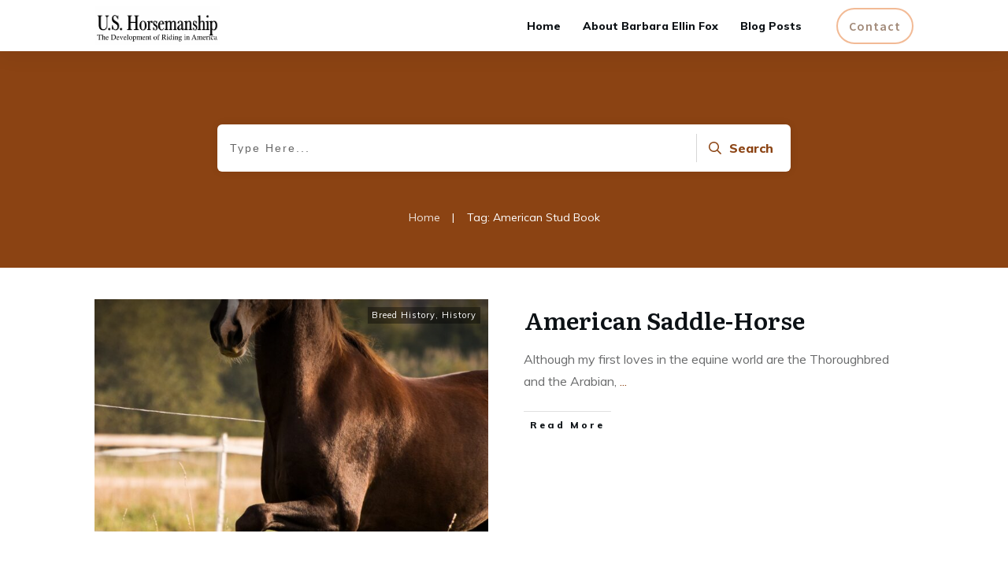

--- FILE ---
content_type: text/css
request_url: https://ushorsemanship.com/wp-content/uploads/thrive/theme-template-1681241431.css?ver=10.8.6
body_size: 17654
content:
@media (min-width: 300px){.tve-theme-1762 .content-section .section-content { padding: 0px !important; min-height: 650px !important; }.tve-theme-1762 #content { padding: 0px !important; }.tve-theme-1762 .bottom-section [data-css="tve-u-16ecb84bb2b"] { margin-left: -20px; padding: 0px !important; }.tve-theme-1762 .bottom-section [data-css="tve-u-16ecb84bb2a"] { margin: 0px 0px 15px !important; background-color: transparent !important; }:not(#tve) .tve-theme-1762 .bottom-section [data-css="tve-u-16ecb84bb2a"] p, :not(#tve) .tve-theme-1762 .bottom-section [data-css="tve-u-16ecb84bb2a"] li, :not(#tve) .tve-theme-1762 .bottom-section [data-css="tve-u-16ecb84bb2a"] blockquote, :not(#tve) .tve-theme-1762 .bottom-section [data-css="tve-u-16ecb84bb2a"] address, :not(#tve) .tve-theme-1762 .bottom-section [data-css="tve-u-16ecb84bb2a"] .tcb-plain-text, :not(#tve) .tve-theme-1762 .bottom-section [data-css="tve-u-16ecb84bb2a"] label { font-style: normal; }.tve-theme-1762 .bottom-section [data-css="tve-u-16ecb84bb2a"] p { padding: 0px !important; margin: 0px !important; }.tve-theme-1762 .bottom-section [data-css="tve-u-16ecb84bb2a"] h3 { padding: 0px !important; margin: 0px !important; }.tve-theme-1762 .bottom-section [data-css="tve-u-16ecb84bb2b"] > .tcb-flex-col { padding-left: 20px; }.tve-theme-1762 .bottom-section [data-css="tve-u-16e8d0bd13f"] { text-align: center; padding: 0px !important; background-image: none !important; margin-top: 0px !important; margin-bottom: 0px !important; }.tve-theme-1762 .bottom-section [data-css="tve-u-16ecb84bb26"] { padding: 0px 20px 20px !important; margin: 0px !important; }.tve-theme-1762 .bottom-section [data-css="tve-u-16ecb84bb27"] { border-bottom-left-radius: 6px; overflow: hidden; border-bottom-right-radius: 6px; background-color: transparent !important; background-image: none !important; }:not(#tve) .tve-theme-1762 .bottom-section .thrv-content-box [data-css="tve-u-16ecb84bb29"] p, :not(#tve) .tve-theme-1762 .bottom-section .thrv-content-box [data-css="tve-u-16ecb84bb29"] li, :not(#tve) .tve-theme-1762 .bottom-section .thrv-content-box [data-css="tve-u-16ecb84bb29"] blockquote, :not(#tve) .tve-theme-1762 .bottom-section .thrv-content-box [data-css="tve-u-16ecb84bb29"] address, :not(#tve) .tve-theme-1762 .bottom-section .thrv-content-box [data-css="tve-u-16ecb84bb29"] .tcb-plain-text, :not(#tve) .tve-theme-1762 .bottom-section .thrv-content-box [data-css="tve-u-16ecb84bb29"] label, :not(#tve) .tve-theme-1762 .bottom-section .thrv-content-box [data-css="tve-u-16ecb84bb29"] h1, :not(#tve) .tve-theme-1762 .bottom-section .thrv-content-box [data-css="tve-u-16ecb84bb29"] h2, :not(#tve) .tve-theme-1762 .bottom-section .thrv-content-box [data-css="tve-u-16ecb84bb29"] h3, :not(#tve) .tve-theme-1762 .bottom-section .thrv-content-box [data-css="tve-u-16ecb84bb29"] h4, :not(#tve) .tve-theme-1762 .bottom-section .thrv-content-box [data-css="tve-u-16ecb84bb29"] h5, :not(#tve) .tve-theme-1762 .bottom-section .thrv-content-box [data-css="tve-u-16ecb84bb29"] h6 { color: var(--tcb-skin-color-4); --tcb-applied-color:var$(--tcb-skin-color-4); }.tve-theme-1762 .bottom-section [data-css="tve-u-16ecb84bb3b"] { padding: 0px !important; margin-bottom: 10px !important; }.tve-theme-1762 .bottom-section [data-css="tve-u-16ecb84bb3d"] { --tcb-applied-color:rgba(0, 0, 0, 0.5); }.tve-theme-1762 .bottom-section [data-css="tve-u-16ecb84bb3e"] { padding: 0px !important; }.tve-theme-1762 .bottom-section [data-css="tve-u-16ecb84bb35"] { font-size: 22px; width: 22px; height: 22px; float: none; padding: 5px !important; margin: 0px auto !important; }.tve-theme-1762 .bottom-section [data-css="tve-u-16ecb84bb2f"] { float: none; z-index: 3; position: relative; min-width: 219px; margin: 0px auto !important; padding: 6px !important; }.tve-theme-1762 .bottom-section [data-css="tve-u-16ecb84bb31"] { padding: 0px !important; }.tve-theme-1762 .bottom-section [data-css="tve-u-16ecb84bb30"] { margin: 0px !important; }.tve-theme-1762 .bottom-section [data-css="tve-u-16ecb84bb32"] { font-size: 22px; width: 22px; height: 22px; float: none; padding: 5px !important; margin: 0px auto !important; }.tve-theme-1762 .bottom-section [data-css="tve-u-16ecb84bb33"] { font-size: 22px; width: 22px; height: 22px; float: none; padding: 5px !important; margin: 0px auto !important; }.tve-theme-1762 .bottom-section [data-css="tve-u-16ecb84bb34"] { font-size: 22px; width: 22px; height: 22px; float: none; padding: 5px !important; margin: 0px auto !important; }:not(#tve) .tve-theme-1762 .bottom-section [data-css="tve-u-16ecb84bb32"] > :first-child { color: var(--tcb-skin-color-4); }:not(#tve) .tve-theme-1762 .bottom-section [data-css="tve-u-16ecb84bb33"] > :first-child { color: var(--tcb-skin-color-4); }:not(#tve) .tve-theme-1762 .bottom-section [data-css="tve-u-16ecb84bb34"] > :first-child { color: var(--tcb-skin-color-4); }:not(#tve) .tve-theme-1762 .bottom-section [data-css="tve-u-16ecb84bb35"] > :first-child { color: var(--tcb-skin-color-4); }.tve-theme-1762 .bottom-section [data-css="tve-u-16ecb84bb2b"] > .tcb-flex-col > .tcb-col { justify-content: center; }:not(#tve) .tve-theme-1762 .bottom-section [data-css="tve-u-16ecb84bb32"]:hover > :first-child { color: var(--tcb-skin-color-3) !important; }:not(#tve) .tve-theme-1762 .bottom-section [data-css="tve-u-16ecb84bb3c"] { --tcb-applied-color:var$(--tcb-skin-color-3); letter-spacing: 2px; color: var(--tcb-skin-color-3) !important; text-transform: none !important; font-weight: var(--g-bold-weight, bold) !important; font-size: 22px !important; padding-bottom: 20px !important; margin-bottom: 0px !important; }.tve-theme-1762 .bottom-section [data-css="tve-u-16ecb857f33"] { background-image: url("https://secure.gravatar.com/avatar/1969ee24b27abfc11a0e5c90c28dc7da?s=256&d=mm&r=g&dynamic_author=1") !important; background-size: cover !important; background-position: 50% 50% !important; background-attachment: scroll !important; background-repeat: no-repeat !important; }.tve-theme-1762 .bottom-section [data-css="tve-u-16ecb85991f"] { width: 320px; float: none; padding: 0px !important; margin-left: auto !important; margin-right: auto !important; }.tve-theme-1762 .bottom-section [data-css="tve-u-16ecb85ac30"] { height: 370px !important; }.tve-theme-1762 .bottom-section [data-css="tve-u-16ecb883718"] { height: 253px; top: 0px; transform: rotate(180deg); }:not(#tve) .tve-theme-1762 .bottom-section [data-css="tve-u-16ecb8b9f08"] { --tcb-applied-color:rgba(0, 0, 0, 0.16); --g-regular-weight:200; --g-bold-weight:600; font-size: 80px !important; line-height: 1em !important; color: rgba(0, 0, 0, 0.16) !important; font-family: Muli !important; font-weight: var(--g-regular-weight, normal) !important; padding-bottom: 35px !important; margin-bottom: 0px !important; }.tve-theme-1762 .bottom-section [data-css="tve-u-16ecb8c4f33"] { text-align: left; }.tve-theme-1762 .bottom-section [data-css="tve-u-16ecb8ccc4d"] { padding: 0px !important; }.tve-theme-1762 .bottom-section [data-css="tve-u-16ecb8dd69b"] { padding: 0px !important; margin-bottom: 20px !important; }:not(#tve) .tve-theme-1762 .bottom-section [data-css="tve-u-16ecb8de870"] { letter-spacing: 3px; text-transform: uppercase !important; font-size: 14px !important; }:not(#tve) .tve-theme-1762 .bottom-section [data-css="tve-u-16ecb84bb33"]:hover > :first-child { color: var(--tcb-skin-color-3) !important; }:not(#tve) .tve-theme-1762 .bottom-section [data-css="tve-u-16ecb84bb34"]:hover > :first-child { color: var(--tcb-skin-color-3) !important; }:not(#tve) .tve-theme-1762 .bottom-section [data-css="tve-u-16ecb84bb35"]:hover > :first-child { color: var(--tcb-skin-color-3) !important; }.tve-theme-1762 .bottom-section .section-background { background-color: var(--tcb-skin-color-0) !important; background-image: linear-gradient(rgba(255, 255, 255, 0.8), rgba(255, 255, 255, 0.8)) !important; background-size: auto !important; background-position: 50% 50% !important; background-attachment: scroll !important; background-repeat: no-repeat !important; }.tve-theme-1762 .top-section .section-background { width: 100% !important; background-color: var(--tcb-skin-color-9) !important; }.tve-theme-1762 .top-section .section-content { text-align: center; width: 100% !important; min-height: 377px !important; padding: 40px 0px 0px !important; }.tve-theme-1762 .top-section [data-css="tve-u-16ef9f82fc4"] { background-image: url("http://ushorsemanship.com/wp-content/uploads/thrive-theme/images/Team_top-img-6-1.jpg") !important; background-size: cover !important; background-position: 50% 50% !important; background-attachment: scroll !important; background-repeat: no-repeat !important; }.tve-theme-1762 .top-section [data-css="tve-u-16ef9f85b00"] { margin: 0px !important; padding: 0px !important; }.tve-theme-1762 .top-section [data-css="tve-u-16ef9f87900"] { min-height: 480px !important; }.tve-theme-1762 .top-section [data-css="tve-u-16ef9f91104"] { float: none; margin-left: auto !important; margin-right: auto !important; padding: 0px !important; margin-bottom: 30px !important; }:not(#tve) .tve-theme-1762 .top-section [data-css="tve-u-16ef9f9350c"] { --tcb-applied-color:var$(--tcb-skin-color-4); color: var(--tcb-skin-color-4) !important; font-size: 40px !important; }:not(#tve) .tve-theme-1762 .top-section [data-css="tve-u-16ef9f9bbc8"] { padding-bottom: 0px !important; margin-bottom: 0px !important; }.tve-theme-1762 .top-section [data-css="tve-u-16ef9f9d128"] { float: none; padding: 0px !important; margin-left: auto !important; margin-right: auto !important; margin-bottom: 40px !important; }.tve-theme-1762 .top-section [data-css="tve-u-16ef9fb90db"] .tcb-button-link { background-color: var(--tcb-skin-color-0) !important; padding: 26px !important; }.tve-theme-1762 .top-section [data-css="tve-u-16ef9fb90db"] { float: none; position: relative; margin: 0px auto -37px !important; z-index: 12 !important; }:not(#tve) .tve-theme-1762 .top-section [data-css="tve-u-16ef9fb90db"] .tcb-button-link { line-height: 1.2em; font-size: 18px; }:not(#tve) .tve-theme-1762 .top-section [data-css="tve-u-16ef9fb90db"]:hover .tcb-button-link { background-color: var(--tcb-skin-color-3) !important; }.tve-theme-1762 .top-section [data-css="tve-u-16efa00ea59"] { height: 18px; top: 0px; transform: rotate(180deg); fill: var(--tcb-skin-color-9); }.tve-theme-1762 .top-section [data-css="tve-u-16efa024586"] { float: none; max-width: 750px; margin: 0px auto !important; padding: 1px !important; }.tve-theme-1762 #wrapper { --header-background-width:100%; --footer-background-width:100%; }.tve-theme-1765 .content-section .section-content { justify-content: center; display: flex; flex-direction: column; padding: 20px 10px !important; min-height: 600px !important; }.tve-theme-1765 .top-section .section-background { width: 100% !important; background-image: none !important; background-color: transparent !important; }.tve-theme-1765 #content { padding: 0px !important; }.tve-theme-1765 .bottom-section [data-css="tve-u-16ecb84bb2b"] { margin-left: -20px; padding: 0px !important; }.tve-theme-1765 .bottom-section [data-css="tve-u-16ecb84bb2a"] { margin: 0px 0px 15px !important; background-color: transparent !important; }:not(#tve) .tve-theme-1765 .bottom-section [data-css="tve-u-16ecb84bb2a"] p, :not(#tve) .tve-theme-1765 .bottom-section [data-css="tve-u-16ecb84bb2a"] li, :not(#tve) .tve-theme-1765 .bottom-section [data-css="tve-u-16ecb84bb2a"] blockquote, :not(#tve) .tve-theme-1765 .bottom-section [data-css="tve-u-16ecb84bb2a"] address, :not(#tve) .tve-theme-1765 .bottom-section [data-css="tve-u-16ecb84bb2a"] .tcb-plain-text, :not(#tve) .tve-theme-1765 .bottom-section [data-css="tve-u-16ecb84bb2a"] label { font-style: normal; }.tve-theme-1765 .bottom-section [data-css="tve-u-16ecb84bb2a"] p { padding: 0px !important; margin: 0px !important; }.tve-theme-1765 .bottom-section [data-css="tve-u-16ecb84bb2a"] h3 { padding: 0px !important; margin: 0px !important; }.tve-theme-1765 .bottom-section [data-css="tve-u-16ecb84bb2b"] > .tcb-flex-col { padding-left: 20px; }.tve-theme-1765 .bottom-section [data-css="tve-u-16e8d0bd13f"] { text-align: center; padding: 0px !important; background-image: none !important; margin-top: 0px !important; margin-bottom: 0px !important; }.tve-theme-1765 .bottom-section [data-css="tve-u-16ecb84bb26"] { padding: 0px 20px 20px !important; margin: 0px !important; }.tve-theme-1765 .bottom-section [data-css="tve-u-16ecb84bb27"] { border-bottom-left-radius: 6px; overflow: hidden; border-bottom-right-radius: 6px; background-color: transparent !important; background-image: none !important; }:not(#tve) .tve-theme-1765 .bottom-section .thrv-content-box [data-css="tve-u-16ecb84bb29"] p, :not(#tve) .tve-theme-1765 .bottom-section .thrv-content-box [data-css="tve-u-16ecb84bb29"] li, :not(#tve) .tve-theme-1765 .bottom-section .thrv-content-box [data-css="tve-u-16ecb84bb29"] blockquote, :not(#tve) .tve-theme-1765 .bottom-section .thrv-content-box [data-css="tve-u-16ecb84bb29"] address, :not(#tve) .tve-theme-1765 .bottom-section .thrv-content-box [data-css="tve-u-16ecb84bb29"] .tcb-plain-text, :not(#tve) .tve-theme-1765 .bottom-section .thrv-content-box [data-css="tve-u-16ecb84bb29"] label, :not(#tve) .tve-theme-1765 .bottom-section .thrv-content-box [data-css="tve-u-16ecb84bb29"] h1, :not(#tve) .tve-theme-1765 .bottom-section .thrv-content-box [data-css="tve-u-16ecb84bb29"] h2, :not(#tve) .tve-theme-1765 .bottom-section .thrv-content-box [data-css="tve-u-16ecb84bb29"] h3, :not(#tve) .tve-theme-1765 .bottom-section .thrv-content-box [data-css="tve-u-16ecb84bb29"] h4, :not(#tve) .tve-theme-1765 .bottom-section .thrv-content-box [data-css="tve-u-16ecb84bb29"] h5, :not(#tve) .tve-theme-1765 .bottom-section .thrv-content-box [data-css="tve-u-16ecb84bb29"] h6 { color: var(--tcb-skin-color-4); --tcb-applied-color:var$(--tcb-skin-color-4); }.tve-theme-1765 .bottom-section [data-css="tve-u-16ecb84bb3b"] { padding: 0px !important; margin-bottom: 10px !important; }.tve-theme-1765 .bottom-section [data-css="tve-u-16ecb84bb3d"] { --tcb-applied-color:rgba(0, 0, 0, 0.5); }.tve-theme-1765 .bottom-section [data-css="tve-u-16ecb84bb3e"] { padding: 0px !important; }.tve-theme-1765 .bottom-section [data-css="tve-u-16ecb84bb35"] { font-size: 22px; width: 22px; height: 22px; float: none; padding: 5px !important; margin: 0px auto !important; }.tve-theme-1765 .bottom-section [data-css="tve-u-16ecb84bb2f"] { float: none; z-index: 3; position: relative; min-width: 219px; margin: 0px auto !important; padding: 6px !important; }.tve-theme-1765 .bottom-section [data-css="tve-u-16ecb84bb31"] { padding: 0px !important; }.tve-theme-1765 .bottom-section [data-css="tve-u-16ecb84bb30"] { margin: 0px !important; }.tve-theme-1765 .bottom-section [data-css="tve-u-16ecb84bb32"] { font-size: 22px; width: 22px; height: 22px; float: none; padding: 5px !important; margin: 0px auto !important; }.tve-theme-1765 .bottom-section [data-css="tve-u-16ecb84bb33"] { font-size: 22px; width: 22px; height: 22px; float: none; padding: 5px !important; margin: 0px auto !important; }.tve-theme-1765 .bottom-section [data-css="tve-u-16ecb84bb34"] { font-size: 22px; width: 22px; height: 22px; float: none; padding: 5px !important; margin: 0px auto !important; }:not(#tve) .tve-theme-1765 .bottom-section [data-css="tve-u-16ecb84bb32"] > :first-child { color: var(--tcb-skin-color-4); }:not(#tve) .tve-theme-1765 .bottom-section [data-css="tve-u-16ecb84bb33"] > :first-child { color: var(--tcb-skin-color-4); }:not(#tve) .tve-theme-1765 .bottom-section [data-css="tve-u-16ecb84bb34"] > :first-child { color: var(--tcb-skin-color-4); }:not(#tve) .tve-theme-1765 .bottom-section [data-css="tve-u-16ecb84bb35"] > :first-child { color: var(--tcb-skin-color-4); }.tve-theme-1765 .bottom-section [data-css="tve-u-16ecb84bb2b"] > .tcb-flex-col > .tcb-col { justify-content: center; }:not(#tve) .tve-theme-1765 .bottom-section [data-css="tve-u-16ecb84bb32"]:hover > :first-child { color: var(--tcb-skin-color-3) !important; }:not(#tve) .tve-theme-1765 .bottom-section [data-css="tve-u-16ecb84bb3c"] { --tcb-applied-color:var$(--tcb-skin-color-3); letter-spacing: 2px; color: var(--tcb-skin-color-3) !important; text-transform: none !important; font-weight: var(--g-bold-weight, bold) !important; font-size: 22px !important; padding-bottom: 20px !important; margin-bottom: 0px !important; }.tve-theme-1765 .bottom-section [data-css="tve-u-16ecb857f33"] { background-image: url("http://ushorsemanship.com/wp-content/uploads/thrive-theme/images/author_image-6-1.png?dynamic_author=1") !important; background-size: cover !important; background-position: 50% 50% !important; background-attachment: scroll !important; background-repeat: no-repeat !important; }.tve-theme-1765 .bottom-section [data-css="tve-u-16ecb85991f"] { width: 320px; float: none; padding: 0px !important; margin-left: auto !important; margin-right: auto !important; }.tve-theme-1765 .bottom-section [data-css="tve-u-16ecb85ac30"] { height: 370px !important; }.tve-theme-1765 .bottom-section [data-css="tve-u-16ecb883718"] { height: 253px; top: 0px; transform: rotate(180deg); }:not(#tve) .tve-theme-1765 .bottom-section [data-css="tve-u-16ecb8b9f08"] { --tcb-applied-color:rgba(0, 0, 0, 0.16); --g-regular-weight:200; --g-bold-weight:600; font-size: 80px !important; line-height: 1em !important; color: rgba(0, 0, 0, 0.16) !important; font-family: Muli !important; font-weight: var(--g-regular-weight, normal) !important; padding-bottom: 35px !important; margin-bottom: 0px !important; }.tve-theme-1765 .bottom-section [data-css="tve-u-16ecb8c4f33"] { text-align: left; }.tve-theme-1765 .bottom-section [data-css="tve-u-16ecb8ccc4d"] { padding: 0px !important; }.tve-theme-1765 .bottom-section [data-css="tve-u-16ecb8dd69b"] { padding: 0px !important; margin-bottom: 20px !important; }:not(#tve) .tve-theme-1765 .bottom-section [data-css="tve-u-16ecb8de870"] { letter-spacing: 3px; text-transform: uppercase !important; font-size: 14px !important; }:not(#tve) .tve-theme-1765 .bottom-section [data-css="tve-u-16ecb84bb33"]:hover > :first-child { color: var(--tcb-skin-color-3) !important; }:not(#tve) .tve-theme-1765 .bottom-section [data-css="tve-u-16ecb84bb34"]:hover > :first-child { color: var(--tcb-skin-color-3) !important; }:not(#tve) .tve-theme-1765 .bottom-section [data-css="tve-u-16ecb84bb35"]:hover > :first-child { color: var(--tcb-skin-color-3) !important; }.tve-theme-1765 .bottom-section .section-background { background-color: var(--tcb-skin-color-0) !important; background-image: linear-gradient(rgba(255, 255, 255, 0.8), rgba(255, 255, 255, 0.8)) !important; background-size: auto !important; background-position: 50% 50% !important; background-attachment: scroll !important; background-repeat: no-repeat !important; }.tve-theme-1765 .top-section .section-content { justify-content: center; display: flex; flex-direction: column; min-height: 131px !important; padding: 20px !important; }:not(#tve) .tve-theme-1765 .content-section [data-css="tve-u-16ed08c8eaa"] { --tcb-applied-color:var$(--tcb-skin-color-3); color: rgb(5, 5, 65) !important; font-weight: var(--g-bold-weight, bold) !important; font-size: 32px !important; }.tve-theme-1765 .content-section [data-css="tve-u-16ed08ce675"] { padding: 0px !important; margin-bottom: 30px !important; }.tve-theme-1765 .content-section [data-css="tve-u-16ed091ce22"] { padding: 0px !important; margin-bottom: 20px !important; }:not(#tve) .tve-theme-1765 .content-section [data-css="tve-u-16ed0ae5266"] { font-size: 16px !important; padding-top: 0px !important; margin-top: 0px !important; padding-bottom: 0px !important; margin-bottom: 0px !important; }.tve-theme-1765 .content-section [data-css="tve-u-16eff785751"] { color: var(--tcb-skin-color-0) !important; }.tve-theme-1765 .content-section [data-css="tve-u-16eff79dd19"] { width: 375px; float: none; margin: 0px auto !important; }.tve-theme-1765 .content-section [data-css="tve-u-16eff79dd1c"] { margin-top: 0px; margin-left: 0px; }.tve-theme-1765 .main-container { background-color: transparent !important; padding: 20px 10px !important; }.tve-theme-1765 .content-section [data-css="tve-u-16eff810185"] > .tcb-flex-col > .tcb-col { justify-content: center; }.tve-theme-1765 #content .main-content-background { background-color: transparent !important; }:not(#tve) .tve-theme-1765 .content-section [data-css="tve-u-16eff83a887"] input { border: none; border-radius: 0px; overflow: hidden; color: rgba(0, 0, 0, 0.6); --tcb-applied-color:rgba(0, 0, 0, 0.6); font-size: 12px; }.tve-theme-1765 .content-section [data-css="tve-u-16ea67081c1"] { border-radius: 0px; overflow: hidden; border: 1px solid rgba(0, 0, 0, 0.22); padding: 5px !important; margin-top: 0px !important; margin-bottom: 0px !important; }:not(#tve) .tve-theme-1765 .content-section [data-css="tve-u-16eff83a885"] button { border-radius: 0px; overflow: hidden; border-color: rgb(132, 132, 132); font-size: 16px; letter-spacing: 1px; background-image: none !important; background-color: var(--tcb-skin-color-0) !important; padding: 12px !important; }:not(#tve) .tve-theme-1765 .content-section [data-css="tve-u-16eff83a885"]:hover button { background-color: var(--tcb-skin-color-0) !important; background-image: linear-gradient(rgba(255, 255, 255, 0.06), rgba(255, 255, 255, 0.06)) !important; background-size: auto !important; background-position: 50% 50% !important; background-attachment: scroll !important; background-repeat: no-repeat !important; }.tve-theme-1765 .content-section [data-css="tve-u-16eff83a886"] { float: left; z-index: 3; position: relative; top: 0px; margin-right: auto !important; margin-left: auto !important; padding-left: 5px !important; padding-right: 5px !important; }.tve-theme-1765 .content-section [data-css="tve-u-16eff83a887"] input { letter-spacing: 1px; background-color: transparent !important; padding: 12px !important; }:not(#tve) .tve-theme-1765 .content-section [data-css="tve-u-16eff83a887"]:hover input { color: rgb(20, 20, 20) !important; --tcb-applied-color:rgb(20, 20, 20) !important; }.tve-theme-1765 .content-section [data-css="tve-u-16eff851c70"] { text-align: center; padding: 40px !important; }.tve-theme-1765 .content-section [data-css="tve-u-16eff810185"] { padding: 0px !important; }.tve-theme-1765 .content-section [data-css="tve-u-16eff85bbea"] { margin: 0px !important; }.tve-theme-1765 #wrapper { --footer-background-width:100%; --header-background-width:100%; }.tve-theme-1766 .main-container { padding: 20px 10px !important; }.tve-theme-1766 #wrapper { --header-background-width:100%; --footer-background-width:100%; --bottom-background-width:100%; --top-background-width:100%; }:not(#layout) .tve-theme-1766 .main-container { --separator-size:40px; }.tve-theme-1766 #content { padding: 0px !important; }.tve-theme-1766 .top-section .section-content { justify-content: center; display: flex; flex-direction: column; text-align: center; min-height: 320px !important; padding-left: 20px !important; padding-right: 20px !important; }.tve-theme-1766 .top-section .section-background { background-color: transparent !important; background-image: url("http://ushorsemanship.com/wp-content/uploads/2018/04/us-cavalry-fort-sam-houston-1917.jpg") !important; background-size: cover !important; background-position: 50% 50% !important; background-attachment: scroll !important; background-repeat: no-repeat !important; }.tve-theme-1766 .top-section .section-content p, .tve-theme-1766 .top-section .section-content li, .tve-theme-1766 .top-section .section-content label, .tve-theme-1766 .top-section .section-content .tcb-plain-text { color: rgb(255, 255, 255); --tcb-applied-color:rgb(255, 255, 255); }:not(#tve) .tve-theme-1766 .top-section [data-css="tve-u-16f189c8a2a"] { --tcb-applied-color:rgb(255, 255, 255); color: rgb(255, 255, 255) !important; padding-bottom: 0px !important; margin-bottom: 0px !important; font-size: 40px !important; }.tve-theme-1766 .top-section [data-css="tve-u-16f189cbb67"] { max-width: 20%; }.tve-theme-1766 .top-section [data-css="tve-u-16f189cbb79"] { max-width: 60%; }.tve-theme-1766 .top-section [data-css="tve-u-16f189cbb8a"] { max-width: 20%; }.tve-theme-1766 .top-section [data-css="tve-u-16f18a12c8d"] > .tcb-flex-col > .tcb-col { justify-content: center; }.tve-theme-1766 .top-section [data-css="tve-u-16f18a12c8d"] { padding: 0px !important; }.tve-theme-1766 .top-section [data-css="tve-u-16f18a1470c"] { float: none; min-width: 780px; margin: 0px auto 8px !important; }.tve-theme-1766 .top-section .thrv-divider[data-css="tve-u-16f18a16842"] .tve_sep { border-width: 1px !important; border-color: rgba(255, 255, 255, 0.75) !important; }.tve-theme-1766 .top-section .thrv-divider[data-css="tve-u-16f18a198ec"] .tve_sep { border-width: 1px !important; border-color: rgba(255, 255, 255, 0.75) !important; }.tve-theme-1766 .top-section [data-css="tve-u-16f18a29140"] { padding: 0px !important; }:not(#tve) .tve-theme-1766 .top-section [data-css="tve-u-16f18a2a395"] { padding-bottom: 0px !important; margin-bottom: 0px !important; line-height: 1.5em !important; padding-top: 0px !important; margin-top: 0px !important; }.tve-theme-1766 .top-section [data-css="tve-u-16f18a35a22"] { padding: 0px !important; }.tve-theme-1766 .sidebar-section .tcb-post-list[data-css="tve-u-16eb7cc1dec"] .post-wrapper.thrv_wrapper { width: calc(100% + 0px); }.tve-theme-1766 .sidebar-section .tcb-post-list[data-css="tve-u-16eb7cc1dec"] .post-wrapper.thrv_wrapper:not(:nth-child(3n)) { margin-right: 35px !important; }.tve-theme-1766 .sidebar-section [data-css="tve-u-16eb7cc1dec"].tcb-post-list .post-wrapper { border-bottom: 1px solid rgba(0, 0, 0, 0); padding-bottom: 20px !important; }.tve-theme-1766 .sidebar-section [data-css="tve-u-16eb7cc1dec"].tcb-post-list [data-css="tve-u-16eb7cc1df1"] { --g-bold-weight:600; --g-regular-weight:400; --tve-color:var(--tcb-skin-color-4); --tve-font-size:16px; margin-bottom: 0px !important; margin-top: 0px !important; }.tve-theme-1766 .sidebar-section [data-css="tve-u-16eb7cc1dec"].tcb-post-list [data-css="tve-u-16eb7cc1def"] { background-image: url("http://ushorsemanship.com/wp-content/uploads/thrive-theme/images/shapeshift_top_section_002-2-1024x683-2.jpg?dynamic_featured=1&size=large") !important; background-size: cover !important; background-position: 50% 50% !important; background-attachment: scroll !important; background-repeat: no-repeat !important; }.tve-theme-1766 .sidebar-section [data-css="tve-u-16eb7cc1dec"].tcb-post-list [data-css="tve-u-16eb7cc1dee"] { margin-top: 0px !important; margin-bottom: 8px !important; }.tve-theme-1766 .sidebar-section [data-css="tve-u-16eb7cc1dec"].tcb-post-list .thrv-content-box [data-css="tve-u-16eb7cc1df0"] { min-height: 125px; }.tve-theme-1766 .sidebar-section .tcb-post-list[data-css="tve-u-16eb7cc1dec"] .post-wrapper.thrv_wrapper:not(:nth-child(n+4)) { margin-top: 0px !important; }.tve-theme-1766 .sidebar-section [data-css="tve-u-16eb7cc1dec"].tcb-post-list [data-css="tve-u-16eb7cc1dee"]:hover [data-css="tve-u-16eb7cc1def"] { filter: grayscale(0) blur(0px) !important; background-image: url("http://ushorsemanship.com/wp-content/uploads/thrive-theme/images/shapeshift_top_section_002-2-1024x683-2.jpg?dynamic_featured=1&size=large") !important; background-size: cover !important; background-position: 50% 50% !important; background-attachment: scroll !important; background-repeat: no-repeat !important; }:not(#tve) .tve-theme-1766 .sidebar-section [data-css="tve-u-16eb7cc1dec"].tcb-post-list .tcb-post-title[data-css="tve-u-16eb7cc1df1"]:hover a, :not(#tve) .tve-theme-1766 .sidebar-section [data-css="tve-u-16eb7cc1dec"].tcb-post-list .tcb-post-title[data-css="tve-u-16eb7cc1df1"]:hover { text-decoration: none !important; color: var(--tve-color, var(--tcb-skin-color-3)) !important; --tcb-applied-color:var$(--tcb-skin-color-3) !important; }.tve-theme-1766 .sidebar-section [data-css="tve-u-16eb7cc1dec"].tcb-post-list .tcb-post-title[data-css="tve-u-16eb7cc1df1"] a, .tve-theme-1766 .sidebar-section [data-css="tve-u-16eb7cc1dec"].tcb-post-list .tcb-post-title[data-css="tve-u-16eb7cc1df1"] { font-weight: var(--g-bold-weight, bold); --tcb-applied-color:var$(--tcb-skin-color-4); color: var(--tve-color, var(--tcb-skin-color-4)); font-size: var(--tve-font-size, 16px); font-family: Literata !important; }.tve-theme-1766 .sidebar-section .tcb-post-list[data-css="tve-u-16eb7cc1dec"] .post-wrapper.thrv_wrapper:nth-child(n+2) { margin-top: 20px !important; }.tve-theme-1766 .sidebar-section .tcb-post-list[data-css="tve-u-16eb7cc1dec"] .post-wrapper.thrv_wrapper:not(:nth-child(n+2)) { margin-top: 0px !important; }.tve-theme-1766 .sidebar-section .tcb-post-list[data-css="tve-u-16eb7cc1dec"] .post-wrapper.thrv_wrapper:nth-child(n) { margin-right: 0px !important; }.tve-theme-1766 .sidebar-section [data-css="tve-u-16eb7cc1dec"] { margin-top: 0px !important; margin-bottom: 30px !important; }.tve-theme-1766 .sidebar-section .section-content p, .tve-theme-1766 .sidebar-section .section-content li, .tve-theme-1766 .sidebar-section .section-content label, .tve-theme-1766 .sidebar-section .section-content .tcb-plain-text { font-weight: 600 !important; }.tve-theme-1766 .sidebar-section .section-content p, .tve-theme-1766 .sidebar-section .section-content li, .tve-theme-1766 .sidebar-section .section-content label, .tve-theme-1766 .sidebar-section .section-content .tcb-plain-text, .tve-theme-1766 .sidebar-section .section-content h1, .tve-theme-1766 .sidebar-section .section-content h2, .tve-theme-1766 .sidebar-section .section-content h3, .tve-theme-1766 .sidebar-section .section-content h4, .tve-theme-1766 .sidebar-section .section-content h5, .tve-theme-1766 .sidebar-section .section-content h6 { font-family: Muli; }.tve-theme-1766 .sidebar-section .section-content { --g-regular-weight:400; --g-bold-weight:600; padding: 20px 10px !important; }:not(#tve) .tve-theme-1766 .sidebar-section [data-css="tve-u-16eb7cc1dec"].tcb-post-list [data-css="tve-u-16eb7cc1df1"]:hover { --tve-color:var(--tcb-skin-color-3) !important; }:not(#tve) .tve-theme-1766 .sidebar-section [data-css="tve-u-17058d2f3b8"] { letter-spacing: 4px; padding-top: 20px !important; margin-top: 0px !important; padding-bottom: 20px !important; margin-bottom: 0px !important; font-size: 11px !important; text-transform: uppercase !important; color: var(--tcb-skin-color-4) !important; --tcb-applied-color:var$(--tcb-skin-color-4) !important; font-weight: var(--g-bold-weight, bold) !important; }.tve-theme-1766 .sidebar-section [data-css="tve-u-17058d3d5d0"] { padding: 0px !important; }.tve-theme-1766 .sidebar-section [data-css="tve-u-170630ca2ed"] .tve_social_items { font-size: 12px !important; }.tve-theme-1766 .sidebar-section [data-css="tve-u-170630ca2ed"] { margin-top: 0px !important; }.tve-theme-1766 .sidebar-section [data-css="tve-u-17066e1675e"] { padding: 0px !important; margin-bottom: 40px !important; margin-top: 0px !important; }.tve-theme-1766 .bottom-section .section-background { background-image: none !important; background-color: rgb(247, 247, 247) !important; }.tve-theme-1766 .bottom-section .section-content { justify-content: center; display: flex; flex-direction: column; min-height: 1px !important; padding: 40px 20px 70px !important; }.tve-theme-1766 .bottom-section [data-css="tve-u-16eccd9c6d3"] { padding: 0px !important; margin-bottom: 40px !important; }.tve-theme-1766 .bottom-section [data-css="tve-u-170773f37a2"] { --tve-font-weight:var(--g-regular-weight, normal); --tve-font-family:Muli; --g-bold-weight:600; --g-regular-weight:400; --tve-color:var(--tcb-skin-color-5); --tve-font-size:14px; margin-bottom: 5px !important; margin-top: 10px !important; }:not(#tve) .tve-theme-1766 .bottom-section [data-css="tve-u-170773f37a2"] { font-family: var(--tve-font-family, Muli); --tcb-applied-color:var$(--tcb-skin-color-5); color: var(--tve-color, var(--tcb-skin-color-5)) !important; font-weight: var(--tve-font-weight, var(--g-regular-weight, normal) ) !important; font-size: var(--tve-font-size, 14px) !important; }:not(#tve) .tve-theme-1766 .bottom-section [data-css="tve-u-170773f37a5"]:hover input, :not(#tve) .tve-theme-1766 .bottom-section [data-css="tve-u-170773f37a5"]:hover textarea { background-image: none !important; border-bottom: 1px solid var(--tcb-skin-color-1) !important; }.tve-theme-1766 .bottom-section [data-css="tve-u-170773f37a5"] input, .tve-theme-1766 .bottom-section [data-css="tve-u-170773f37a5"] textarea { padding: 12px !important; margin-bottom: 0px !important; }:not(#tve) .tve-theme-1766 .bottom-section [data-css="tve-u-170773f37a5"] input, :not(#tve) .tve-theme-1766 .bottom-section [data-css="tve-u-170773f37a5"] textarea { border-color: currentcolor currentcolor rgba(0, 0, 0, 0.15); border-style: none none solid; border-width: medium medium 1px; border-image: initial; border-radius: 0px; overflow: hidden; }.tve-theme-1766 .bottom-section [data-css="tve-u-170773f37a8"] { --tve-font-weight:var(--g-regular-weight, normal); --tve-font-family:Muli; --g-bold-weight:600; --g-regular-weight:400; --tve-color:var(--tcb-skin-color-5); --tve-font-size:14px; margin-bottom: 5px !important; margin-top: 10px !important; }:not(#tve) .tve-theme-1766 .bottom-section [data-css="tve-u-170773f37a8"] { font-family: var(--tve-font-family, Muli); --tcb-applied-color:var$(--tcb-skin-color-5); color: var(--tve-color, var(--tcb-skin-color-5)) !important; font-weight: var(--tve-font-weight, var(--g-regular-weight, normal) ) !important; font-size: var(--tve-font-size, 14px) !important; }:not(#tve) .tve-theme-1766 .bottom-section [data-css="tve-u-170773f37ac"]:hover input, :not(#tve) .tve-theme-1766 .bottom-section [data-css="tve-u-170773f37ac"]:hover textarea { background-image: none !important; border-bottom: 1px solid var(--tcb-skin-color-1) !important; }.tve-theme-1766 .bottom-section [data-css="tve-u-170773f37ac"] input, .tve-theme-1766 .bottom-section [data-css="tve-u-170773f37ac"] textarea { padding: 12px !important; margin-bottom: 0px !important; }:not(#tve) .tve-theme-1766 .bottom-section [data-css="tve-u-170773f37ac"] input, :not(#tve) .tve-theme-1766 .bottom-section [data-css="tve-u-170773f37ac"] textarea { border-color: currentcolor currentcolor rgba(0, 0, 0, 0.15); border-style: none none solid; border-width: medium medium 1px; border-image: initial; border-radius: 0px; overflow: hidden; }.tve-theme-1766 .bottom-section [data-css="tve-u-170773f37af"] { --tve-font-weight:var(--g-regular-weight, normal); --tve-font-family:Muli; --g-bold-weight:600; --g-regular-weight:400; --tve-color:var(--tcb-skin-color-5); --tve-font-size:14px; margin-bottom: 5px !important; margin-top: 10px !important; }:not(#tve) .tve-theme-1766 .bottom-section [data-css="tve-u-170773f37af"] { font-family: var(--tve-font-family, Muli); --tcb-applied-color:var$(--tcb-skin-color-5); color: var(--tve-color, var(--tcb-skin-color-5)) !important; font-weight: var(--tve-font-weight, var(--g-regular-weight, normal) ) !important; font-size: var(--tve-font-size, 14px) !important; }:not(#tve) .tve-theme-1766 .bottom-section [data-css="tve-u-170773f37b2"]:hover input, :not(#tve) .tve-theme-1766 .bottom-section [data-css="tve-u-170773f37b2"]:hover textarea { background-image: none !important; border-bottom: 1px solid var(--tcb-skin-color-1) !important; }.tve-theme-1766 .bottom-section [data-css="tve-u-170773f37b2"] input, .tve-theme-1766 .bottom-section [data-css="tve-u-170773f37b2"] textarea { padding: 20px 20px 20px 12px !important; margin-bottom: 0px !important; }:not(#tve) .tve-theme-1766 .bottom-section [data-css="tve-u-170773f37b2"] input, :not(#tve) .tve-theme-1766 .bottom-section [data-css="tve-u-170773f37b2"] textarea { border-color: currentcolor currentcolor rgba(0, 0, 0, 0.15); border-style: none none solid; border-width: medium medium 1px; border-image: initial; border-radius: 0px; overflow: hidden; }:not(#tve) .tve-theme-1766 .bottom-section [data-css="tve-u-170773f37b8"]:hover button { background-color: rgb(47, 138, 231) !important; }:not(#tve) .tve-theme-1766 .bottom-section [data-css="tve-u-170773f37b8"] button { text-transform: capitalize; border-color: rgb(255, 254, 254); font-weight: var(--tve-font-weight, var(--g-regular-weight, normal)); font-family: var(--tve-font-family, Muli); font-size: var(--tve-font-size, 12px); background-image: none !important; background-color: var(--tcb-skin-color-4) !important; padding: 14px !important; }:not(#tve) .tve-theme-1766 .bottom-section [data-css="tve-u-170773f37b8"] { max-width: 34%; width: 34%; }.tve-theme-1766 .bottom-section [data-css="tve-u-170773f37b8"] { float: right; z-index: 3; position: relative; --tve-font-weight:var(--g-regular-weight, normal); --tve-font-family:Muli; --g-bold-weight:500; --g-regular-weight:400; --tve-font-size:12px; }:not(#tve) .tve-theme-1766 .bottom-section [data-css="tve-u-170773f37a5"] input, :not(#tve) .tve-theme-1766 .bottom-section [data-css="tve-u-170773f37a5"] input::placeholder, :not(#tve) .tve-theme-1766 .bottom-section [data-css="tve-u-170773f37a5"] textarea, :not(#tve) .tve-theme-1766 .bottom-section [data-css="tve-u-170773f37a5"] textarea::placeholder { font-weight: var(--tve-font-weight, var(--g-regular-weight, normal)); font-family: var(--tve-font-family, Muli); font-size: var(--tve-font-size, 16px); }:not(#tve) .tve-theme-1766 .bottom-section [data-css="tve-u-170773f37ac"] input, :not(#tve) .tve-theme-1766 .bottom-section [data-css="tve-u-170773f37ac"] input::placeholder, :not(#tve) .tve-theme-1766 .bottom-section [data-css="tve-u-170773f37ac"] textarea, :not(#tve) .tve-theme-1766 .bottom-section [data-css="tve-u-170773f37ac"] textarea::placeholder { font-weight: var(--tve-font-weight, var(--g-regular-weight, normal)); font-family: var(--tve-font-family, Muli); font-size: var(--tve-font-size, 16px); }:not(#tve) .tve-theme-1766 .bottom-section [data-css="tve-u-170773f37b2"] input, :not(#tve) .tve-theme-1766 .bottom-section [data-css="tve-u-170773f37b2"] input::placeholder, :not(#tve) .tve-theme-1766 .bottom-section [data-css="tve-u-170773f37b2"] textarea, :not(#tve) .tve-theme-1766 .bottom-section [data-css="tve-u-170773f37b2"] textarea::placeholder { font-weight: var(--tve-font-weight, var(--g-regular-weight, normal)); font-family: var(--tve-font-family, Muli); font-size: var(--tve-font-size, 16px); }.tve-theme-1766 .bottom-section [data-css="tve-u-170773f37a5"] { --tve-font-weight:var(--g-regular-weight, normal); --tve-font-family:Muli; --g-regular-weight:400; --g-bold-weight:500; --tve-font-size:16px; }.tve-theme-1766 .bottom-section [data-css="tve-u-170773f37ac"] { --tve-font-weight:var(--g-regular-weight, normal); --tve-font-family:Muli; --g-regular-weight:400; --g-bold-weight:500; --tve-font-size:16px; }.tve-theme-1766 .bottom-section [data-css="tve-u-170773f37b2"] { --tve-font-weight:var(--g-regular-weight, normal); --tve-font-family:Muli; --g-regular-weight:400; --g-bold-weight:500; --tve-font-size:16px; }.tve-theme-1766 .bottom-section [data-css="tve-u-1707741019f"] { margin-left: -30px; padding-top: 0px !important; padding-bottom: 0px !important; }.tve-theme-1766 .bottom-section [data-css="tve-u-170774104ce"] { margin-top: 0px !important; margin-bottom: 0px !important; }.tve-theme-1766 .bottom-section [data-css="tve-u-170773fce45"] { margin-bottom: 0px !important; }.tve-theme-1766 .bottom-section [data-css="tve-u-17077416b6f"] { margin-bottom: 0px !important; margin-top: 0px !important; }:not(#tve) .tve-theme-1766 .bottom-section [data-css="tve-u-1707742b4a3"] > :first-child { color: rgb(255, 255, 255); }.tve-theme-1766 .bottom-section [data-css="tve-u-170773f8330"] { padding: 0px !important; margin: 0px !important; }:not(#tve) .tve-theme-1766 .bottom-section [data-css="tve-u-170773f37b8"] .thrv_icon { left: 0px; right: auto; transform: translate(50%, -50%); }.tve-theme-1766 .bottom-section [data-css="tve-u-17077fc4c4f"] { max-width: 42%; }.tve-theme-1766 .bottom-section [data-css="tve-u-17077fc4cab"] { max-width: 58%; }.tve-theme-1766 .bottom-section [data-css="tve-u-1707741019f"] > .tcb-flex-col { padding-left: 30px; }:not(#tve) .tve-theme-1766 .bottom-section [data-css="tve-u-17077fe1f03"] { padding-bottom: 0px !important; margin-bottom: 0px !important; }:not(#tve) .tve-theme-1766 .bottom-section :not(#tve) [data-css="tve-u-170773f37b8"]:hover button { background-color: var(--tcb-skin-color-4) !important; background-image: linear-gradient(rgba(255, 255, 255, 0.08), rgba(255, 255, 255, 0.08)) !important; background-size: auto !important; background-position: 50% 50% !important; background-attachment: scroll !important; background-repeat: no-repeat !important; }.tve-theme-1766 .content-section #main { margin-top: 0px !important; margin-bottom: 40px !important; }.tve-theme-1766 .content-section #main .post-wrapper { border-bottom: medium none; padding-bottom: 0px !important; }:not(#tve) .tve-theme-1766 .content-section #main .post-wrapper:hover { border-bottom: medium none !important; }.tve-theme-1766 .content-section #main .post-wrapper.thrv_wrapper { width: calc(50% - 20px); }.tve-theme-1766 .content-section #main [data-css="tve-u-16eb7bd89fa"] { --tve-line-height:1em; --tve-font-size:10px; margin-top: 0px !important; margin-bottom: 0px !important; padding: 0px !important; }.tve-theme-1766 .content-section #main [data-css="tve-u-16eb7bd89f8"] { float: left; z-index: 3; position: relative; margin-top: 0px !important; margin-bottom: 0px !important; padding: 1px 8px !important; }.tve-theme-1766 .content-section #main [data-css="tve-u-16eb7bd89fb"] { font-size: 14px; width: 14px; height: 14px; display: inline-block; margin: 0px !important; padding-left: 10px !important; }.tve-theme-1766 .content-section #main [data-css="tve-u-16eb7bd89f7"]::after { clear: both; }:not(#tve) .tve-theme-1766 .content-section #main [data-css="tve-u-16eb7bd89fb"] > :first-child { color: rgb(180, 180, 180); }:not(#tve) .tve-theme-1766 .content-section #main [data-css="tve-u-16eb7bd89fa"] { --tcb-applied-color:rgb(153, 153, 153); font-size: var(--tve-font-size, 10px); line-height: var(--tve-line-height, 1em); color: rgb(153, 153, 153) !important; }.tve-theme-1766 .content-section #main [data-css="tve-u-16eb7c2edcd"] { border-left: medium none !important; }.tve-theme-1766 .content-section .section-content { --g-regular-weight:400; --g-bold-weight:800; padding: 10px 10px 20px !important; }:not(#tve) .tve-theme-1766 .content-section #main [data-css="tve-u-16ec6869692"] .tcb-button-link span { font-weight: var(--g-bold-weight, bold); color: var(--tve-color, var(--tcb-skin-color-4)); --tcb-applied-color:var$(--tcb-skin-color-4); }:not(#tve) .tve-theme-1766 .content-section #main [data-css="tve-u-16ec6869692"] .tcb-button-link { font-family: Muli; font-size: 12px !important; }.tve-theme-1766 .content-section #main [data-css="tve-u-16ec6869692"] { --g-regular-weight:400; --g-bold-weight:800; --tve-color:var(--tcb-skin-color-4); }.tve-theme-1766 .content-section #main [data-css="tve-u-16ec6869692"] .tcb-button-link { letter-spacing: 2px; border-color: rgba(0, 0, 0, 0.16) currentcolor; border-style: solid none; border-width: 1px medium; border-image: initial; border-radius: 0px; overflow: hidden; padding: 12px 8px !important; }:not(#tve) .tve-theme-1766 .content-section #main [data-css="tve-u-16ec6869692"]:hover .tcb-button-link span { color: var(--tve-color, var(--tcb-skin-color-0)) !important; --tcb-applied-color:var$(--tcb-skin-color-0) !important; }.tve-theme-1766 .content-section #main [data-css="tve-u-16ec6ce3d3b"] { padding: 0px !important; }:not(#tve) .tve-theme-1766 .content-section #main [data-css="tve-u-16ec6ce3d3b"] { --tcb-applied-color:rgb(153, 153, 153); letter-spacing: 4px; font-size: 12px !important; text-transform: uppercase !important; color: rgb(153, 153, 153) !important; padding-bottom: 0px !important; margin-bottom: 0px !important; }:not(#tve) .tve-theme-1766 .content-section #main [data-css="tve-u-16ec6ce5e37"] { --tcb-applied-color:rgb(153, 153, 153); letter-spacing: 3px; font-size: 10px !important; text-transform: uppercase !important; color: rgb(153, 153, 153) !important; padding-bottom: 0px !important; margin-bottom: 0px !important; padding-top: 0px !important; margin-top: 0px !important; }.tve-theme-1766 .content-section #main [data-css="tve-u-16ec6ce9bf9"] { float: left; z-index: 3; position: relative; min-width: 275px; --tve-font-size:9px; padding: 0px !important; margin: 0px 0px 10px !important; }.tve-theme-1766 .content-section #main [data-css="tve-u-16ec6ce9c8e"]::after { clear: both; }.tve-theme-1766 .content-section #main [data-css="tve-u-16ec6cec0d5"] { margin-left: 0px; padding: 0px !important; }.tve-theme-1766 .content-section #main [data-css="tve-u-16ec6cec0d5"] > .tcb-flex-col > .tcb-col { justify-content: center; }.tve-theme-1766 .content-section #main [data-css="tve-u-16ec6cef97c"] { max-width: 63.3%; }.tve-theme-1766 .content-section #main [data-css="tve-u-16ec6cefa07"] { max-width: 36.7%; }.tve-theme-1766 .content-section #main [data-css="tve-u-16ec6cfd45b"]::after { clear: both; }:not(#tve) .tve-theme-1766 .content-section #main [data-css="tve-u-16ec6ce9bf9"] p, :not(#tve) .tve-theme-1766 .content-section #main [data-css="tve-u-16ec6ce9bf9"] li, :not(#tve) .tve-theme-1766 .content-section #main [data-css="tve-u-16ec6ce9bf9"] blockquote, :not(#tve) .tve-theme-1766 .content-section #main [data-css="tve-u-16ec6ce9bf9"] address, :not(#tve) .tve-theme-1766 .content-section #main [data-css="tve-u-16ec6ce9bf9"] .tcb-plain-text, :not(#tve) .tve-theme-1766 .content-section #main [data-css="tve-u-16ec6ce9bf9"] label { font-size: var(--tve-font-size, 9px); }.tve-theme-1766 .content-section #main [data-css="tve-u-16eb7bd89f8"] > .tve-cb { display: block; }.tve-theme-1766 .content-section #main [data-css="tve-u-16ec6cec0d5"] > .tcb-flex-col { padding-left: 0px; }.tve-theme-1766 .content-section #main [data-css="tve-u-16ecb0fccee"] { border-right: 1px solid rgb(232, 232, 232) !important; padding-right: 15px !important; }.tve-theme-1766 .content-section #main [data-css="tve-u-16ecb55f946"] { padding: 0px !important; margin-bottom: 0px !important; margin-top: 0px !important; }:not(#tve) .tve-theme-1766 .content-section #main [data-css="tve-u-16ec6869692"]:hover .tcb-button-link { border-top: 1px solid var(--tcb-skin-color-1) !important; border-bottom: 1px solid var(--tcb-skin-color-1) !important; }.tve-theme-1766 .content-section [data-css="tve-u-16f12999493"] { border-top: medium none; }.tve-theme-1766 .content-section [data-css="tve-u-16f180ef6c8"] .tcb-button-link { border: medium none; border-radius: 0px; overflow: hidden; }.tve-theme-1766 .content-section [data-css="tve-u-16f180eff10"] .tcb-button-link { border-radius: 0px; overflow: hidden; border: medium none; }:not(#tve) .tve-theme-1766 .content-section [data-css="tve-u-16f180eff10"]:hover .tcb-button-link { background-color: transparent !important; }:not(#tve) .tve-theme-1766 .content-section [data-css="tve-u-16f180eff10"] .tcb-button-link { font-size: var(--tve-font-size, 11px) !important; }:not(#tve) .tve-theme-1766 .content-section [data-css="tve-u-16f180ef6c8"]:hover .tcb-button-link { background-color: transparent !important; }:not(#tve) .tve-theme-1766 .content-section [data-css="tve-u-16f180ef6c8"]:hover .tcb-button-link span { color: var(--tcb-skin-color-0) !important; --tcb-applied-color:var$(--tcb-skin-color-0) !important; }.tve-theme-1766 .content-section [data-css="tve-u-16f180ef6c8"] { --tve-font-size:12px; margin: 0px !important; }:not(#tve) .tve-theme-1766 .content-section [data-css="tve-u-16f180ef6c8"] .tcb-button-link { font-size: var(--tve-font-size, 12px) !important; }.tve-theme-1766 .content-section [data-css="tve-u-16f180eff10"] { margin: 2px !important; --tve-font-size:12px; }:not(#tve) .tve-theme-1766 .content-section #main [data-css="tve-u-16ec6869692"]:hover { --tve-color:var(--tcb-skin-color-0) !important; }:not(#tve) .tve-theme-1766 .content-section #main [data-css="tve-u-16fa868df06"] { color: inherit !important; font-family: inherit !important; font-size: inherit !important; }:not(#tve) .tve-theme-1766 .content-section #main [data-css="tve-u-16fa868df06"]:hover { color: var(--tcb-skin-color-3) !important; }.tve-theme-1766 .content-section #main .post-wrapper.thrv_wrapper:nth-child(n+3) { margin-top: 40px !important; }.tve-theme-1766 .content-section #main .post-wrapper.thrv_wrapper:not(:nth-child(n+3)) { margin-top: 0px !important; }.tve-theme-1766 .content-section #main .post-wrapper.thrv_wrapper:not(:nth-child(2n)) { margin-right: 40px !important; }.tve-theme-1766 .content-section #main .post-wrapper.thrv_wrapper:nth-child(2n) { margin-right: 0px !important; }.tve-theme-1766 .content-section #main [data-css="tve-u-170aae40f55"] { background-image: url("http://ushorsemanship.com/wp-content/uploads/2009/07/good-form073-copy.jpg?dynamic_featured=1&size=full") !important; background-size: cover !important; background-position: 50% 50% !important; background-attachment: scroll !important; background-repeat: no-repeat !important; }.tve-theme-1766 .content-section #main [data-css="tve-u-170aae42b46"] { padding: 0px !important; margin: 0px !important; z-index: 4 !important; }.tve-theme-1766 .content-section #main .thrv-content-box [data-css="tve-u-170aae452a1"] { min-height: 220px !important; }:not(#tve) .tve-theme-1766 .content-section #main [data-css="tve-u-171309d2be7"] { font-size: 24px !important; padding-bottom: 15px !important; margin-bottom: 0px !important; }.tve-theme-1766 .content-section #main [data-css="tve-u-171309e5dfc"] { left: 0px; bottom: 0px; margin-top: 0px !important; margin-bottom: 0px !important; padding: 8px !important; position: absolute !important; z-index: 12 !important; }.tve-theme-1766 .content-section #main [data-css="tve-u-171309e9d70"] { padding: 0px !important; margin: 0px 0px 15px !important; }.tve-theme-1766 .content-section #main [data-css="tve-u-171309ef3fb"] { background-color: var(--tcb-skin-color-4) !important; }:not(#tve) .tve-theme-1766 .content-section #main .thrv-content-box [data-css="tve-u-171309f04cb"] p, :not(#tve) .tve-theme-1766 .content-section #main .thrv-content-box [data-css="tve-u-171309f04cb"] li, :not(#tve) .tve-theme-1766 .content-section #main .thrv-content-box [data-css="tve-u-171309f04cb"] blockquote, :not(#tve) .tve-theme-1766 .content-section #main .thrv-content-box [data-css="tve-u-171309f04cb"] address, :not(#tve) .tve-theme-1766 .content-section #main .thrv-content-box [data-css="tve-u-171309f04cb"] .tcb-plain-text, :not(#tve) .tve-theme-1766 .content-section #main .thrv-content-box [data-css="tve-u-171309f04cb"] label, :not(#tve) .tve-theme-1766 .content-section #main .thrv-content-box [data-css="tve-u-171309f04cb"] h1, :not(#tve) .tve-theme-1766 .content-section #main .thrv-content-box [data-css="tve-u-171309f04cb"] h2, :not(#tve) .tve-theme-1766 .content-section #main .thrv-content-box [data-css="tve-u-171309f04cb"] h3, :not(#tve) .tve-theme-1766 .content-section #main .thrv-content-box [data-css="tve-u-171309f04cb"] h4, :not(#tve) .tve-theme-1766 .content-section #main .thrv-content-box [data-css="tve-u-171309f04cb"] h5, :not(#tve) .tve-theme-1766 .content-section #main .thrv-content-box [data-css="tve-u-171309f04cb"] h6 { color: var(--tve-color, rgb(255, 255, 255)); --tcb-applied-color:rgb(255, 255, 255); text-transform: var(--tve-text-transform, uppercase); }.tve-theme-1766 .content-section #main .thrv-content-box [data-css="tve-u-171309f04cb"] { --tve-color:rgb(255, 255, 255); --tve-font-size:10px; --tve-text-transform:uppercase; --tve-line-height:1em; min-height: 1px; --tve-letter-spacing:1px; }:not(#tve) .tve-theme-1766 .content-section #main .thrv-content-box [data-css="tve-u-171309f04cb"] p, :not(#tve) .tve-theme-1766 .content-section #main .thrv-content-box [data-css="tve-u-171309f04cb"] li, :not(#tve) .tve-theme-1766 .content-section #main .thrv-content-box [data-css="tve-u-171309f04cb"] blockquote, :not(#tve) .tve-theme-1766 .content-section #main .thrv-content-box [data-css="tve-u-171309f04cb"] address, :not(#tve) .tve-theme-1766 .content-section #main .thrv-content-box [data-css="tve-u-171309f04cb"] .tcb-plain-text, :not(#tve) .tve-theme-1766 .content-section #main .thrv-content-box [data-css="tve-u-171309f04cb"] label { font-size: var(--tve-font-size, 10px); line-height: var(--tve-line-height, 1em); }:not(#tve) .tve-theme-1766 .content-section #main [data-css="tve-u-171309f24be"] { padding-bottom: 0px !important; margin-bottom: 0px !important; }:not(#tve) .tve-theme-1766 .content-section #main [data-css="tve-u-171309f6482"] { color: inherit !important; }.tve-theme-1766 .content-section #main [data-css="tve-u-171309fe664"] { padding: 0px !important; }.tve-theme-1766 .content-section #main .thrv-content-box [data-css="tve-u-171309f04cb"] p, .tve-theme-1766 .content-section #main .thrv-content-box [data-css="tve-u-171309f04cb"] li, .tve-theme-1766 .content-section #main .thrv-content-box [data-css="tve-u-171309f04cb"] blockquote, .tve-theme-1766 .content-section #main .thrv-content-box [data-css="tve-u-171309f04cb"] address, .tve-theme-1766 .content-section #main .thrv-content-box [data-css="tve-u-171309f04cb"] .tcb-plain-text, .tve-theme-1766 .content-section #main .thrv-content-box [data-css="tve-u-171309f04cb"] label { letter-spacing: var(--tve-letter-spacing, 1px); }:not(#tve) .tve-theme-1766 .content-section #main [data-css="tve-u-171309f6482"]:hover { color: rgba(255, 255, 255, 0.75) !important; }.tve-theme-1766 .content-section #main [data-css="tve-u-171309e5dfc"] > .tve-cb { display: block; }.tve-theme-1766 .content-section #main [data-css="tve-u-1713acf18fa"] { --tve-font-size:16px; margin-top: 0px !important; margin-bottom: 0px !important; }:not(#tve) .tve-theme-1766 .content-section #main [data-css="tve-u-1713acf18fa"] p, :not(#tve) .tve-theme-1766 .content-section #main [data-css="tve-u-1713acf18fa"] a, :not(#tve) .tve-theme-1766 .content-section #main [data-css="tve-u-1713acf18fa"] ul, :not(#tve) .tve-theme-1766 .content-section #main [data-css="tve-u-1713acf18fa"] ul > li, :not(#tve) .tve-theme-1766 .content-section #main [data-css="tve-u-1713acf18fa"] ol, :not(#tve) .tve-theme-1766 .content-section #main [data-css="tve-u-1713acf18fa"] ol > li, :not(#tve) .tve-theme-1766 .content-section #main [data-css="tve-u-1713acf18fa"] h1, :not(#tve) .tve-theme-1766 .content-section #main [data-css="tve-u-1713acf18fa"] h2, :not(#tve) .tve-theme-1766 .content-section #main [data-css="tve-u-1713acf18fa"] h3, :not(#tve) .tve-theme-1766 .content-section #main [data-css="tve-u-1713acf18fa"] h4, :not(#tve) .tve-theme-1766 .content-section #main [data-css="tve-u-1713acf18fa"] h5, :not(#tve) .tve-theme-1766 .content-section #main [data-css="tve-u-1713acf18fa"] h6, :not(#tve) .tve-theme-1766 .content-section #main [data-css="tve-u-1713acf18fa"] blockquote > p, :not(#tve) .tve-theme-1766 .content-section #main [data-css="tve-u-1713acf18fa"] pre { font-size: var(--tve-font-size, 16px); }:not(#tve) .tve-theme-1766 .content-section [data-css="tve-u-16f12999493"].tcb-pagination .tcb-pagination-current { font-size: var(--tve-font-size, 12px) !important; }.tve-theme-1766 .content-section [data-css="tve-u-16f12999493"].tcb-pagination .tcb-pagination-current { --tve-font-size:12px; border: medium none; background-color: var(--tcb-skin-color-0) !important; }:not(#tve) .tve-theme-1766 .content-section :not(#tve) [data-css="tve-u-16f180ef6c8"]:hover .tcb-button-link span { color: var(--tve-color, var(--tcb-skin-color-0)) !important; --tcb-applied-color:var$(--tcb-skin-color-0) !important; }:not(#tve) .tve-theme-1766 .content-section [data-css="tve-u-16f180ef6c8"]:hover { --tve-color:var(--tcb-skin-color-0) !important; }.tve-theme-1766 .sidebar-section [data-css="tve-u-1724d63b748"] { width: 795px; margin-top: -40px !important; }.tve-theme-1766 .sidebar-section [data-css="tve-u-17251b5a6fd"] { --tcb-local-color-cf6ff:rgb(20, 115, 210); --tcb-local-color-73c8d:rgb(21, 89, 162); min-width: 100%; }:not(#tve) .tve-theme-1766 .sidebar-section [data-css="tve-u-17251b5a6fd"]:hover .tcb-button-link { background-color:var(--tcb-local-color-73c8d) !important; }.tve-theme-1766 .sidebar-section [data-css="tve-u-17251b5a6fd"] .tcb-button-link { background-color:var(--tcb-local-color-cf6ff) !important; letter-spacing: 2px; border-radius: 5px; padding: 18px; }.tve-theme-1766 .sidebar-section [data-css="tve-u-17251b5a6fd"] .tcb-button-link span { color: rgb(255, 255, 255); --tcb-applied-color:#fff; }.tve-theme-1767 .main-container { padding: 20px 10px !important; }.tve-theme-1767 #wrapper { --header-background-width:100%; --top-background-width:100%; --footer-background-width:100%; --bottom-background-width:100%; --bottom-content-width:100%; }:not(#layout) .tve-theme-1767 .main-container { --separator-size:50px; }.tve-theme-1767 .bottom-section .section-background { background-image: none !important; background-color: rgb(247, 247, 247) !important; }.tve-theme-1767 .bottom-section .section-content { justify-content: center; display: flex; flex-direction: column; min-height: 1px !important; padding: 40px 20px !important; }.tve-theme-1767 .bottom-section [data-css="tve-u-16eccd9c6d3"] { padding: 0px !important; margin-bottom: 40px !important; }.tve-theme-1767 .bottom-section [data-css="tve-u-170773f37a2"] { --tve-font-weight:var(--g-regular-weight, normal); --tve-font-family:Muli; --g-bold-weight:600; --g-regular-weight:400; --tve-color:var(--tcb-skin-color-5); --tve-font-size:14px; margin-bottom: 5px !important; }:not(#tve) .tve-theme-1767 .bottom-section [data-css="tve-u-170773f37a2"] { font-family: var(--tve-font-family, Muli); --tcb-applied-color:var$(--tcb-skin-color-5); color: var(--tve-color, var(--tcb-skin-color-5)) !important; font-weight: var(--tve-font-weight, var(--g-regular-weight, normal) ) !important; font-size: var(--tve-font-size, 14px) !important; }:not(#tve) .tve-theme-1767 .bottom-section [data-css="tve-u-170773f37a5"]:hover input, :not(#tve) .tve-theme-1767 .bottom-section [data-css="tve-u-170773f37a5"]:hover textarea { background-image: none !important; border-bottom: 1px solid var(--tcb-skin-color-1) !important; }.tve-theme-1767 .bottom-section [data-css="tve-u-170773f37a5"] input, .tve-theme-1767 .bottom-section [data-css="tve-u-170773f37a5"] textarea { padding: 20px !important; margin-bottom: 0px !important; }:not(#tve) .tve-theme-1767 .bottom-section [data-css="tve-u-170773f37a5"] input, :not(#tve) .tve-theme-1767 .bottom-section [data-css="tve-u-170773f37a5"] textarea { border-top: none; border-right: none; border-bottom: 1px solid rgba(0, 0, 0, 0.15); border-left: none; border-image: initial; border-radius: 0px; overflow: hidden; }.tve-theme-1767 .bottom-section [data-css="tve-u-170773f37a8"] { --tve-font-weight:var(--g-regular-weight, normal); --tve-font-family:Muli; --g-bold-weight:600; --g-regular-weight:400; --tve-color:var(--tcb-skin-color-5); --tve-font-size:14px; margin-bottom: 5px !important; }:not(#tve) .tve-theme-1767 .bottom-section [data-css="tve-u-170773f37a8"] { font-family: var(--tve-font-family, Muli); --tcb-applied-color:var$(--tcb-skin-color-5); color: var(--tve-color, var(--tcb-skin-color-5)) !important; font-weight: var(--tve-font-weight, var(--g-regular-weight, normal) ) !important; font-size: var(--tve-font-size, 14px) !important; }:not(#tve) .tve-theme-1767 .bottom-section [data-css="tve-u-170773f37ac"]:hover input, :not(#tve) .tve-theme-1767 .bottom-section [data-css="tve-u-170773f37ac"]:hover textarea { background-image: none !important; border-bottom: 1px solid var(--tcb-skin-color-1) !important; }.tve-theme-1767 .bottom-section [data-css="tve-u-170773f37ac"] input, .tve-theme-1767 .bottom-section [data-css="tve-u-170773f37ac"] textarea { padding: 20px !important; margin-bottom: 0px !important; }:not(#tve) .tve-theme-1767 .bottom-section [data-css="tve-u-170773f37ac"] input, :not(#tve) .tve-theme-1767 .bottom-section [data-css="tve-u-170773f37ac"] textarea { border-top: none; border-right: none; border-bottom: 1px solid rgba(0, 0, 0, 0.15); border-left: none; border-image: initial; border-radius: 0px; overflow: hidden; }.tve-theme-1767 .bottom-section [data-css="tve-u-170773f37af"] { --tve-font-weight:var(--g-regular-weight, normal); --tve-font-family:Muli; --g-bold-weight:600; --g-regular-weight:400; --tve-color:var(--tcb-skin-color-5); --tve-font-size:14px; margin-bottom: 5px !important; }:not(#tve) .tve-theme-1767 .bottom-section [data-css="tve-u-170773f37af"] { font-family: var(--tve-font-family, Muli); --tcb-applied-color:var$(--tcb-skin-color-5); color: var(--tve-color, var(--tcb-skin-color-5)) !important; font-weight: var(--tve-font-weight, var(--g-regular-weight, normal) ) !important; font-size: var(--tve-font-size, 14px) !important; }:not(#tve) .tve-theme-1767 .bottom-section [data-css="tve-u-170773f37b2"]:hover input, :not(#tve) .tve-theme-1767 .bottom-section [data-css="tve-u-170773f37b2"]:hover textarea { background-image: none !important; border-bottom: 1px solid var(--tcb-skin-color-1) !important; }.tve-theme-1767 .bottom-section [data-css="tve-u-170773f37b2"] input, .tve-theme-1767 .bottom-section [data-css="tve-u-170773f37b2"] textarea { padding: 20px !important; margin-bottom: 0px !important; }:not(#tve) .tve-theme-1767 .bottom-section [data-css="tve-u-170773f37b2"] input, :not(#tve) .tve-theme-1767 .bottom-section [data-css="tve-u-170773f37b2"] textarea { border-top: none; border-right: none; border-bottom: 1px solid rgba(0, 0, 0, 0.15); border-left: none; border-image: initial; border-radius: 0px; overflow: hidden; }:not(#tve) .tve-theme-1767 .bottom-section [data-css="tve-u-170773f37b8"]:hover button { background-color: rgb(47, 138, 231) !important; }:not(#tve) .tve-theme-1767 .bottom-section [data-css="tve-u-170773f37b8"] button { text-transform: capitalize; border-color: rgb(255, 254, 254); font-weight: var(--tve-font-weight, var(--g-regular-weight, normal)); font-family: var(--tve-font-family, Muli); font-size: var(--tve-font-size, 12px); background-image: none !important; background-color: var(--tcb-skin-color-4) !important; padding: 14px !important; }:not(#tve) .tve-theme-1767 .bottom-section [data-css="tve-u-170773f37b8"] { max-width: 34%; width: 34%; }.tve-theme-1767 .bottom-section [data-css="tve-u-170773f37b8"] { float: right; z-index: 3; position: relative; --tve-font-weight:var(--g-regular-weight, normal); --tve-font-family:Muli; --g-bold-weight:500; --g-regular-weight:400; --tve-font-size:12px; }:not(#tve) .tve-theme-1767 .bottom-section [data-css="tve-u-170773f37a5"] input, :not(#tve) .tve-theme-1767 .bottom-section [data-css="tve-u-170773f37a5"] input::placeholder, :not(#tve) .tve-theme-1767 .bottom-section [data-css="tve-u-170773f37a5"] textarea, :not(#tve) .tve-theme-1767 .bottom-section [data-css="tve-u-170773f37a5"] textarea::placeholder { font-weight: var(--tve-font-weight, var(--g-regular-weight, normal)); font-family: var(--tve-font-family, Muli); font-size: var(--tve-font-size, 16px); }:not(#tve) .tve-theme-1767 .bottom-section [data-css="tve-u-170773f37ac"] input, :not(#tve) .tve-theme-1767 .bottom-section [data-css="tve-u-170773f37ac"] input::placeholder, :not(#tve) .tve-theme-1767 .bottom-section [data-css="tve-u-170773f37ac"] textarea, :not(#tve) .tve-theme-1767 .bottom-section [data-css="tve-u-170773f37ac"] textarea::placeholder { font-weight: var(--tve-font-weight, var(--g-regular-weight, normal)); font-family: var(--tve-font-family, Muli); font-size: var(--tve-font-size, 16px); }:not(#tve) .tve-theme-1767 .bottom-section [data-css="tve-u-170773f37b2"] input, :not(#tve) .tve-theme-1767 .bottom-section [data-css="tve-u-170773f37b2"] input::placeholder, :not(#tve) .tve-theme-1767 .bottom-section [data-css="tve-u-170773f37b2"] textarea, :not(#tve) .tve-theme-1767 .bottom-section [data-css="tve-u-170773f37b2"] textarea::placeholder { font-weight: var(--tve-font-weight, var(--g-regular-weight, normal)); font-family: var(--tve-font-family, Muli); font-size: var(--tve-font-size, 16px); }.tve-theme-1767 .bottom-section [data-css="tve-u-170773f37a5"] { --tve-font-weight:var(--g-regular-weight, normal); --tve-font-family:Muli; --g-regular-weight:400; --g-bold-weight:500; --tve-font-size:16px; }.tve-theme-1767 .bottom-section [data-css="tve-u-170773f37ac"] { --tve-font-weight:var(--g-regular-weight, normal); --tve-font-family:Muli; --g-regular-weight:400; --g-bold-weight:500; --tve-font-size:16px; }.tve-theme-1767 .bottom-section [data-css="tve-u-170773f37b2"] { --tve-font-weight:var(--g-regular-weight, normal); --tve-font-family:Muli; --g-regular-weight:400; --g-bold-weight:500; --tve-font-size:16px; }.tve-theme-1767 .bottom-section [data-css="tve-u-1707741019f"] { margin-left: -30px; padding-top: 0px !important; padding-bottom: 0px !important; }.tve-theme-1767 .bottom-section [data-css="tve-u-170774104ce"] { margin-top: 0px !important; margin-bottom: 0px !important; }.tve-theme-1767 .bottom-section [data-css="tve-u-170773fce45"] { margin-bottom: 0px !important; }.tve-theme-1767 .bottom-section [data-css="tve-u-17077416b6f"] { margin-bottom: 0px !important; margin-top: 0px !important; }:not(#tve) .tve-theme-1767 .bottom-section [data-css="tve-u-1707742b4a3"] > :first-child { color: rgb(255, 255, 255); }.tve-theme-1767 .bottom-section [data-css="tve-u-170773f8330"] { padding: 0px !important; margin: 0px !important; }:not(#tve) .tve-theme-1767 .bottom-section [data-css="tve-u-170773f37b8"] .thrv_icon { left: 0px; right: auto; transform: translate(50%, -50%); }.tve-theme-1767 .bottom-section [data-css="tve-u-17077fc4c4f"] { max-width: 43.6%; }.tve-theme-1767 .bottom-section [data-css="tve-u-17077fc4cab"] { max-width: 56.4%; }.tve-theme-1767 .bottom-section [data-css="tve-u-1707741019f"] > .tcb-flex-col { padding-left: 30px; }:not(#tve) .tve-theme-1767 .bottom-section [data-css="tve-u-17077fe1f03"] { padding-bottom: 0px !important; margin-bottom: 0px !important; }.tve-theme-1767 .top-section .section-background { background-color: var(--tcb-skin-color-0) !important; background-image: none !important; }.tve-theme-1767 .top-section .section-content { justify-content: flex-end; display: flex; flex-direction: column; --tve-color:rgb(255, 255, 255); padding: 40px 20px !important; min-height: 275px !important; }.tve-theme-1767 .top-section .section-content p, .tve-theme-1767 .top-section .section-content li, .tve-theme-1767 .top-section .section-content label, .tve-theme-1767 .top-section .section-content .tcb-plain-text { color: var(--tve-color, rgb(255, 255, 255)); --tcb-applied-color:rgb(255, 255, 255); }.tve-theme-1767 .top-section .thrive-breadcrumbs { padding: 0px !important; justify-content: center !important; }.tve-theme-1767 .top-section [data-css="tve-u-170876bfa68"] { box-shadow: rgba(0, 0, 0, 0.08) 0px 0px 11px 0px; border-radius: 6px; overflow: hidden; float: none; min-width: 70%; padding: 12px !important; background-color: rgb(255, 255, 255) !important; margin: 0px auto 50px !important; }:not(#tve) .tve-theme-1767 .top-section [data-css="tve-u-170876bfa6b"] button { border-radius: 0px; overflow: hidden; color: var(--tve-color, var(--tcb-skin-color-0)); --tcb-applied-color:var$(--tcb-skin-color-0); font-weight: var(--g-bold-weight, bold); letter-spacing: 0px; font-size: 16px; border-left: 1px solid rgba(0, 0, 0, 0.16); padding: 8px 10px !important; background-color: transparent !important; }:not(#tve) .tve-theme-1767 .top-section [data-css="tve-u-170876bfa6b"]:hover button { color: rgb(57, 163, 209) !important; --tcb-applied-color:rgb(57, 163, 209) !important; }.tve-theme-1767 .top-section [data-css="tve-u-170876bfa6e"] { padding-left: 5px !important; padding-right: 5px !important; }:not(#tve) .tve-theme-1767 .top-section [data-css="tve-u-170876bfa71"] input { border: none; border-radius: 0px; overflow: hidden; color: rgba(0, 0, 0, 0.75); --tcb-applied-color:rgba(0, 0, 0, 0.75); font-size: 14px; }.tve-theme-1767 .top-section [data-css="tve-u-170876bfa71"] input { letter-spacing: 2px; padding: 4px !important; background-color: transparent !important; }:not(#tve) .tve-theme-1767 .top-section [data-css="tve-u-170876bfa71"]:hover input { color: rgba(0, 0, 0, 0.9) !important; --tcb-applied-color:rgba(0, 0, 0, 0.9) !important; }.tve-theme-1767 .top-section [data-css="tve-u-170876bfa6b"] { --tve-color:var(--tcb-skin-color-0); }:not(#tve) .tve-theme-1767 .top-section :not(#tve) [data-css="tve-u-170876bfa6b"]:hover button { color: var(--tve-color, var(--tcb-skin-color-3)) !important; --tcb-applied-color:var$(--tcb-skin-color-3) !important; border-left: 1px solid var(--tcb-skin-color-1) !important; }:not(#tve) .tve-theme-1767 .top-section [data-css="tve-u-170876bfa6b"]:hover { --tve-color:var(--tcb-skin-color-3) !important; }.tve-theme-1767 .top-section [data-css="tve-u-1708772a8a6"] .thrive-breadcrumb-path a { --tcb-applied-color:rgba(255, 255, 255, 0.85); font-size: var(--tve-font-size, 14px) !important; color: var(--tve-color, rgba(255, 255, 255, 0.85)) !important; line-height: var(--tve-line-height, 1.2em) !important; }.tve-theme-1767 .top-section [data-css="tve-u-1708772a8a6"] .thrive-breadcrumb-path { --tve-font-size:14px; --tve-color:rgba(255, 255, 255, 0.85); --tve-line-height:1.2em; }.tve-theme-1767 .top-section [data-css="tve-u-1708772a8a6"] .thrive-breadcrumb-leaf span { font-size: var(--tve-font-size, 14px) !important; line-height: var(--tve-line-height, 1.2em) !important; }.tve-theme-1767 .top-section [data-css="tve-u-1708772a8a6"] .thrive-breadcrumb-leaf { --tve-font-size:14px; --tve-line-height:1.2em; }:not(#tve) .tve-theme-1767 .top-section [data-css="tve-u-1708772a8a6"] .thrive-breadcrumb-separator { font-size: 14px !important; width: 14px !important; height: 14px !important; }.tve-theme-1767 .content-section .section-content { padding: 20px 10px !important; }.tve-theme-1767 .content-section #main { margin-top: 0px !important; margin-bottom: 30px !important; }.tve-theme-1767 .content-section #main .post-wrapper.thrv_wrapper { width: calc((100% - 0px) / 1); }.tve-theme-1767 .content-section #main [data-css="tve-u-17067dadca4"] .tcb-button-link { border-color: rgba(0, 0, 0, 0.12) currentcolor currentcolor; border-style: solid none none; border-width: 1px medium medium; border-image: initial; letter-spacing: var(--tve-letter-spacing, 3px); border-radius: 0px; overflow: hidden; padding-left: 8px !important; background-color: transparent !important; padding-right: 8px !important; }:not(#tve) .tve-theme-1767 .content-section #main [data-css="tve-u-17067dadca4"]:hover .tcb-button-link { padding-left: 0px !important; }:not(#tve) .tve-theme-1767 .content-section #main .post-wrapper:hover { background-image: none !important; background-color: transparent !important; }.tve-theme-1767 .content-section #main [data-css="tve-u-17067dadc9a"] { margin-left: -40px; padding: 0px !important; }.tve-theme-1767 .content-section #main [data-css="tve-u-17067dadc99"] { margin: 0px !important; }.tve-theme-1767 .content-section #main [data-css="tve-u-17067dadca1"] { padding: 5px !important; }.tve-theme-1767 .content-section #main [data-css="tve-u-17067dadc9a"] > .tcb-flex-col { padding-left: 40px; }:not(#tve) .tve-theme-1767 .content-section #main [data-css="tve-u-17067e18185"] p, :not(#tve) .tve-theme-1767 .content-section #main [data-css="tve-u-17067e18185"] a, :not(#tve) .tve-theme-1767 .content-section #main [data-css="tve-u-17067e18185"] ul, :not(#tve) .tve-theme-1767 .content-section #main [data-css="tve-u-17067e18185"] ul > li, :not(#tve) .tve-theme-1767 .content-section #main [data-css="tve-u-17067e18185"] ol, :not(#tve) .tve-theme-1767 .content-section #main [data-css="tve-u-17067e18185"] ol > li, :not(#tve) .tve-theme-1767 .content-section #main [data-css="tve-u-17067e18185"] h1, :not(#tve) .tve-theme-1767 .content-section #main [data-css="tve-u-17067e18185"] h2, :not(#tve) .tve-theme-1767 .content-section #main [data-css="tve-u-17067e18185"] h3, :not(#tve) .tve-theme-1767 .content-section #main [data-css="tve-u-17067e18185"] h4, :not(#tve) .tve-theme-1767 .content-section #main [data-css="tve-u-17067e18185"] h5, :not(#tve) .tve-theme-1767 .content-section #main [data-css="tve-u-17067e18185"] h6, :not(#tve) .tve-theme-1767 .content-section #main [data-css="tve-u-17067e18185"] blockquote > p, :not(#tve) .tve-theme-1767 .content-section #main [data-css="tve-u-17067e18185"] pre { font-size: var(--tve-font-size, 16px); }.tve-theme-1767 .content-section #main [data-css="tve-u-17067e18185"] { --tve-font-size:16px; margin-top: 0px !important; margin-bottom: 0px !important; }:not(#tve) .tve-theme-1767 .content-section #main [data-css="tve-u-17067dadca4"] .tcb-button-link span { font-weight: var(--tve-font-weight, var(--g-bold-weight, bold)); color: var(--tve-color, var(--tcb-skin-color-4)); --tcb-applied-color:var$(--tcb-skin-color-4); }.tve-theme-1767 .content-section #main [data-css="tve-u-17067dadca4"] { --tve-font-weight:var(--g-bold-weight, bold); --tve-font-family:Muli; --g-regular-weight:400; --g-bold-weight:800; --tve-font-size:12px; --tve-letter-spacing:3px; --tve-color:var(--tcb-skin-color-4); }:not(#tve) .tve-theme-1767 .content-section #main [data-css="tve-u-17067dadca4"] .tcb-button-link { font-family: var(--tve-font-family, Muli); font-size: var(--tve-font-size, 12px) !important; }:not(#tve) .tve-theme-1767 .content-section #main [data-css="tve-u-17067dadca4"]:hover .tcb-button-link span { color: var(--tve-color, var(--tcb-skin-color-0)) !important; --tcb-applied-color:var$(--tcb-skin-color-0) !important; }:not(#tve) .tve-theme-1767 .content-section #main [data-css="tve-u-17067dadca4"]:hover { --tve-color:var(--tcb-skin-color-0) !important; }.tve-theme-1767 .content-section #main .post-wrapper.thrv_wrapper:nth-child(n+2) { margin-top: 60px !important; }.tve-theme-1767 .content-section #main .post-wrapper.thrv_wrapper:not(:nth-child(n+2)) { margin-top: 0px !important; }.tve-theme-1767 .content-section #main .post-wrapper.thrv_wrapper:nth-child(n) { margin-right: 0px !important; }:not(#tve) .tve-theme-1767 .content-section #main [data-css="tve-u-1712fa74dda"] { padding-bottom: 14px !important; margin-bottom: 0px !important; font-size: 30px !important; }.tve-theme-1767 .content-section #main [data-css="tve-u-171300196c7"] { max-width: 50%; }.tve-theme-1767 .content-section #main [data-css="tve-u-1713001975b"] { max-width: 50%; }.tve-theme-1767 .content-section #main [data-css="tve-u-1713b061954"] { background-image: linear-gradient(rgba(0, 0, 0, 0.5) 0%, rgba(0, 0, 0, 0) 40%), url("http://ushorsemanship.com/wp-content/uploads/thrive-theme/images/Post-1_featured-1024x373-2.jpg?dynamic_featured=1&size=large") !important; background-size: auto, cover !important; background-position: 50% 50%, 50% 50% !important; background-attachment: scroll, scroll !important; background-repeat: no-repeat, no-repeat !important; }.tve-theme-1767 .content-section #main [data-css="tve-u-1713b063dfd"] { padding: 10px !important; margin-top: 0px !important; margin-bottom: 0px !important; }.tve-theme-1767 .content-section #main .thrv-content-box [data-css="tve-u-1713b066e09"] { min-height: 275px; }:not(#tve) .tve-theme-1767 .content-section #main [data-css="tve-u-1713b081d3c"] { padding-bottom: 0px !important; margin-bottom: 0px !important; }:not(#tve) .tve-theme-1767 .content-section #main .thrv-content-box [data-css="tve-u-1713b083a1f"] p, :not(#tve) .tve-theme-1767 .content-section #main .thrv-content-box [data-css="tve-u-1713b083a1f"] li, :not(#tve) .tve-theme-1767 .content-section #main .thrv-content-box [data-css="tve-u-1713b083a1f"] blockquote, :not(#tve) .tve-theme-1767 .content-section #main .thrv-content-box [data-css="tve-u-1713b083a1f"] address, :not(#tve) .tve-theme-1767 .content-section #main .thrv-content-box [data-css="tve-u-1713b083a1f"] .tcb-plain-text, :not(#tve) .tve-theme-1767 .content-section #main .thrv-content-box [data-css="tve-u-1713b083a1f"] label { font-size: var(--tve-font-size, 11px); line-height: var(--tve-line-height, 1.45em); }.tve-theme-1767 .content-section #main .thrv-content-box [data-css="tve-u-1713b083a1f"] { --tve-font-size:11px; --tve-color:rgb(255, 255, 255); text-align: right; min-height: 1px; --tve-letter-spacing:1px; --tve-line-height:1.45em; }.tve-theme-1767 .content-section #main [data-css="tve-u-1713b084332"] { top: 10px; right: 10px; padding: 2px 4px !important; margin: 0px 0px 0px 10px !important; z-index: 14 !important; position: absolute !important; }.tve-theme-1767 .content-section #main [data-css="tve-u-1713b088910"] { background-color: rgba(0, 0, 0, 0.4) !important; }:not(#tve) .tve-theme-1767 .content-section #main .thrv-content-box [data-css="tve-u-1713b083a1f"] p, :not(#tve) .tve-theme-1767 .content-section #main .thrv-content-box [data-css="tve-u-1713b083a1f"] li, :not(#tve) .tve-theme-1767 .content-section #main .thrv-content-box [data-css="tve-u-1713b083a1f"] blockquote, :not(#tve) .tve-theme-1767 .content-section #main .thrv-content-box [data-css="tve-u-1713b083a1f"] address, :not(#tve) .tve-theme-1767 .content-section #main .thrv-content-box [data-css="tve-u-1713b083a1f"] .tcb-plain-text, :not(#tve) .tve-theme-1767 .content-section #main .thrv-content-box [data-css="tve-u-1713b083a1f"] label, :not(#tve) .tve-theme-1767 .content-section #main .thrv-content-box [data-css="tve-u-1713b083a1f"] h1, :not(#tve) .tve-theme-1767 .content-section #main .thrv-content-box [data-css="tve-u-1713b083a1f"] h2, :not(#tve) .tve-theme-1767 .content-section #main .thrv-content-box [data-css="tve-u-1713b083a1f"] h3, :not(#tve) .tve-theme-1767 .content-section #main .thrv-content-box [data-css="tve-u-1713b083a1f"] h4, :not(#tve) .tve-theme-1767 .content-section #main .thrv-content-box [data-css="tve-u-1713b083a1f"] h5, :not(#tve) .tve-theme-1767 .content-section #main .thrv-content-box [data-css="tve-u-1713b083a1f"] h6 { color: var(--tve-color, rgb(255, 255, 255)); --tcb-applied-color:rgb(255, 255, 255); }.tve-theme-1767 .content-section #main [data-css="tve-u-1713b084332"] > .tve-cb { justify-content: center; display: flex; flex-direction: column; }.tve-theme-1767 .content-section #main .thrv-content-box [data-css="tve-u-1713b083a1f"] p, .tve-theme-1767 .content-section #main .thrv-content-box [data-css="tve-u-1713b083a1f"] li, .tve-theme-1767 .content-section #main .thrv-content-box [data-css="tve-u-1713b083a1f"] blockquote, .tve-theme-1767 .content-section #main .thrv-content-box [data-css="tve-u-1713b083a1f"] address, .tve-theme-1767 .content-section #main .thrv-content-box [data-css="tve-u-1713b083a1f"] .tcb-plain-text, .tve-theme-1767 .content-section #main .thrv-content-box [data-css="tve-u-1713b083a1f"] label { letter-spacing: var(--tve-letter-spacing, 1px); }.tve-theme-1767 .content-section [data-css="tve-u-1713b0ed161"] .tcb-button-link { border-radius: 0px; overflow: hidden; border-top: 1px solid var(--tcb-skin-color-8); border-right: none; border-bottom: 1px solid var(--tcb-skin-color-8); border-left: none; border-image: initial; padding: 18px !important; }:not(#tve) .tve-theme-1767 .content-section [data-css="tve-u-1713b0ed161"] .tcb-button-link span { color: var(--tve-color, var(--tcb-skin-color-18)); --tcb-applied-color:var$(--tcb-skin-color-18); }.tve-theme-1767 .content-section [data-css="tve-u-1713b0ed161"] { --tve-color:var(--tcb-skin-color-18); }.tve-theme-1767 .content-section [data-css="tve-u-1713b0f9fcd"] { border-top: none; margin-bottom: 30px !important; }:not(#tve) .tve-theme-1767 .content-section [data-css="tve-u-1713b0ed161"]:hover .tcb-button-link { border-top: 1px solid var(--tcb-skin-color-1) !important; border-bottom: 1px solid var(--tcb-skin-color-1) !important; }:not(#tve) .tve-theme-1767 .content-section :not(#tve) [data-css="tve-u-1713b0ed161"]:hover .tcb-button-link span { color: var(--tve-color, var(--tcb-skin-color-0)) !important; --tcb-applied-color:var$(--tcb-skin-color-0) !important; }:not(#tve) .tve-theme-1767 .content-section [data-css="tve-u-1713b0ed161"]:hover { --tve-color:var(--tcb-skin-color-0) !important; }.tve-theme-1767 .sidebar-section .section-background { border: 1px solid rgba(0, 0, 0, 0.12); background-color: transparent !important; }:not(#tve) .tve-theme-1767 .sidebar-section [data-css="tve-u-16ed189a0b8"] { letter-spacing: 3px; --tcb-applied-color:var$(--tcb-skin-color-3); font-size: 11px !important; text-transform: uppercase !important; font-weight: var(--g-bold-weight, bold) !important; color: rgb(5, 5, 65) !important; padding-top: 0px !important; margin-top: 0px !important; padding-bottom: 20px !important; margin-bottom: 0px !important; }.tve-theme-1767 .sidebar-section [data-css="tve-u-16ed18b1f3e"] { margin-top: 0px !important; padding: 0px !important; margin-bottom: 0px !important; }.tve-theme-1767 .sidebar-section .section-content { padding: 20px !important; }.tve-theme-1767 .sidebar-section [data-css="tve-u-16ed18f1172"] { min-height: 52px; --tve-color:var(--tcb-skin-color-5); padding: 0px !important; margin-bottom: 30px !important; margin-right: 0px !important; }:not(#tve) .tve-theme-1767 .sidebar-section [data-css="tve-u-170147930c0"] { letter-spacing: 3px; --tcb-applied-color:var$(--tcb-skin-color-3); font-size: 11px !important; text-transform: uppercase !important; font-weight: var(--g-bold-weight, bold) !important; color: rgb(5, 5, 65) !important; padding-top: 0px !important; margin-top: 0px !important; padding-bottom: 20px !important; margin-bottom: 0px !important; }:not(#tve) .tve-theme-1767 .sidebar-section [data-css="tve-u-17014793f17"] { letter-spacing: 3px; --tcb-applied-color:var$(--tcb-skin-color-3); font-size: 11px !important; text-transform: uppercase !important; font-weight: var(--g-bold-weight, bold) !important; color: rgb(5, 5, 65) !important; padding-top: 0px !important; margin-top: 0px !important; padding-bottom: 20px !important; margin-bottom: 0px !important; }:not(#tve) .tve-theme-1767 .sidebar-section [data-css="tve-u-170147953de"] { letter-spacing: 3px; --tcb-applied-color:var$(--tcb-skin-color-3); font-size: 11px !important; text-transform: uppercase !important; font-weight: var(--g-bold-weight, bold) !important; color: rgb(5, 5, 65) !important; padding-top: 1px !important; margin-top: 0px !important; padding-bottom: 20px !important; margin-bottom: 0px !important; }.tve-theme-1767 .sidebar-section [data-css="tve-u-16ed18f1172"] .thrive-dynamic-styled-list-item { margin-bottom: 10px !important; margin-right: 15px !important; padding-bottom: 0px !important; margin-left: 0px !important; }:not(#tve) .tve-theme-1767 .sidebar-section [data-css="tve-u-16ed18f1172"] p, :not(#tve) .tve-theme-1767 .sidebar-section [data-css="tve-u-16ed18f1172"] li, :not(#tve) .tve-theme-1767 .sidebar-section [data-css="tve-u-16ed18f1172"] blockquote, :not(#tve) .tve-theme-1767 .sidebar-section [data-css="tve-u-16ed18f1172"] address, :not(#tve) .tve-theme-1767 .sidebar-section [data-css="tve-u-16ed18f1172"] .tcb-plain-text, :not(#tve) .tve-theme-1767 .sidebar-section [data-css="tve-u-16ed18f1172"] label, :not(#tve) .tve-theme-1767 .sidebar-section [data-css="tve-u-16ed18f1172"] h1, :not(#tve) .tve-theme-1767 .sidebar-section [data-css="tve-u-16ed18f1172"] h2, :not(#tve) .tve-theme-1767 .sidebar-section [data-css="tve-u-16ed18f1172"] h3, :not(#tve) .tve-theme-1767 .sidebar-section [data-css="tve-u-16ed18f1172"] h4, :not(#tve) .tve-theme-1767 .sidebar-section [data-css="tve-u-16ed18f1172"] h5, :not(#tve) .tve-theme-1767 .sidebar-section [data-css="tve-u-16ed18f1172"] h6 { color: var(--tve-color, var(--tcb-skin-color-5)); --tcb-applied-color:var$(--tcb-skin-color-5); }:not(#tve) .tve-theme-1767 .sidebar-section [data-css="tve-u-16ed18f1172"] .thrive-dynamic-styled-list-text a:hover { text-decoration-line: none !important; --eff:none !important; text-decoration-color: var(--eff-color, currentColor) !important; color: inherit !important; }.tve-theme-1767 .sidebar-section [data-css="tve-u-1702012ffdb"] .thrive-dynamic-styled-list-item { --tve-line-height:1.5em; margin-right: 8px !important; padding: 8px !important; margin-bottom: 8px !important; background-color: var(--tcb-skin-color-9) !important; margin-left: 0px !important; }:not(#tve) .tve-theme-1767 .sidebar-section [data-css="tve-u-1702012ffdb"] p, :not(#tve) .tve-theme-1767 .sidebar-section [data-css="tve-u-1702012ffdb"] li, :not(#tve) .tve-theme-1767 .sidebar-section [data-css="tve-u-1702012ffdb"] blockquote, :not(#tve) .tve-theme-1767 .sidebar-section [data-css="tve-u-1702012ffdb"] address, :not(#tve) .tve-theme-1767 .sidebar-section [data-css="tve-u-1702012ffdb"] .tcb-plain-text, :not(#tve) .tve-theme-1767 .sidebar-section [data-css="tve-u-1702012ffdb"] label, :not(#tve) .tve-theme-1767 .sidebar-section [data-css="tve-u-1702012ffdb"] h1, :not(#tve) .tve-theme-1767 .sidebar-section [data-css="tve-u-1702012ffdb"] h2, :not(#tve) .tve-theme-1767 .sidebar-section [data-css="tve-u-1702012ffdb"] h3, :not(#tve) .tve-theme-1767 .sidebar-section [data-css="tve-u-1702012ffdb"] h4, :not(#tve) .tve-theme-1767 .sidebar-section [data-css="tve-u-1702012ffdb"] h5, :not(#tve) .tve-theme-1767 .sidebar-section [data-css="tve-u-1702012ffdb"] h6 { color: var(--tve-color, var(--tcb-skin-color-4)); --tcb-applied-color:var$(--tcb-skin-color-4); }.tve-theme-1767 .sidebar-section [data-css="tve-u-1702012ffdb"] { --tve-color:var(--tcb-skin-color-4); --tve-letter-spacing:1px; --tve-font-size:14px; padding: 0px !important; margin-bottom: 30px !important; }.tve-theme-1767 .sidebar-section [data-css="tve-u-1702012ffdb"] p, .tve-theme-1767 .sidebar-section [data-css="tve-u-1702012ffdb"] li, .tve-theme-1767 .sidebar-section [data-css="tve-u-1702012ffdb"] blockquote, .tve-theme-1767 .sidebar-section [data-css="tve-u-1702012ffdb"] address, .tve-theme-1767 .sidebar-section [data-css="tve-u-1702012ffdb"] .tcb-plain-text, .tve-theme-1767 .sidebar-section [data-css="tve-u-1702012ffdb"] label { letter-spacing: var(--tve-letter-spacing, 1px); }:not(#tve) .tve-theme-1767 .sidebar-section [data-css="tve-u-1702012ffdb"] p, :not(#tve) .tve-theme-1767 .sidebar-section [data-css="tve-u-1702012ffdb"] li, :not(#tve) .tve-theme-1767 .sidebar-section [data-css="tve-u-1702012ffdb"] blockquote, :not(#tve) .tve-theme-1767 .sidebar-section [data-css="tve-u-1702012ffdb"] address, :not(#tve) .tve-theme-1767 .sidebar-section [data-css="tve-u-1702012ffdb"] .tcb-plain-text, :not(#tve) .tve-theme-1767 .sidebar-section [data-css="tve-u-1702012ffdb"] label { font-size: var(--tve-font-size, 14px); }:not(#tve) .tve-theme-1767 .sidebar-section [data-css="tve-u-1702012ffdb"] .thrive-dynamic-styled-list-item:hover { background-color: rgb(255, 255, 255) !important; box-shadow: rgba(0, 0, 0, 0.04) 0px 2px 5px 0px !important; --tve-text-decoration:none !important; --tve-color:var(--tcb-skin-color-0) !important; }:not(#tve) .tve-theme-1767 .sidebar-section [data-css="tve-u-1702012ffdb"] .thrive-dynamic-styled-list-item:hover p, :not(#tve) .tve-theme-1767 .sidebar-section [data-css="tve-u-1702012ffdb"] .thrive-dynamic-styled-list-item:hover li, :not(#tve) .tve-theme-1767 .sidebar-section [data-css="tve-u-1702012ffdb"] .thrive-dynamic-styled-list-item:hover blockquote, :not(#tve) .tve-theme-1767 .sidebar-section [data-css="tve-u-1702012ffdb"] .thrive-dynamic-styled-list-item:hover address, :not(#tve) .tve-theme-1767 .sidebar-section [data-css="tve-u-1702012ffdb"] .thrive-dynamic-styled-list-item:hover .tcb-plain-text, :not(#tve) .tve-theme-1767 .sidebar-section [data-css="tve-u-1702012ffdb"] .thrive-dynamic-styled-list-item:hover label { text-decoration: var(--tve-text-decoration, none) !important; }:not(#tve) .tve-theme-1767 .sidebar-section [data-css="tve-u-1702012ffdb"] .thrive-dynamic-styled-list-item:hover p, :not(#tve) .tve-theme-1767 .sidebar-section [data-css="tve-u-1702012ffdb"] .thrive-dynamic-styled-list-item:hover li, :not(#tve) .tve-theme-1767 .sidebar-section [data-css="tve-u-1702012ffdb"] .thrive-dynamic-styled-list-item:hover blockquote, :not(#tve) .tve-theme-1767 .sidebar-section [data-css="tve-u-1702012ffdb"] .thrive-dynamic-styled-list-item:hover address, :not(#tve) .tve-theme-1767 .sidebar-section [data-css="tve-u-1702012ffdb"] .thrive-dynamic-styled-list-item:hover .tcb-plain-text, :not(#tve) .tve-theme-1767 .sidebar-section [data-css="tve-u-1702012ffdb"] .thrive-dynamic-styled-list-item:hover label, :not(#tve) .tve-theme-1767 .sidebar-section [data-css="tve-u-1702012ffdb"] .thrive-dynamic-styled-list-item:hover h1, :not(#tve) .tve-theme-1767 .sidebar-section [data-css="tve-u-1702012ffdb"] .thrive-dynamic-styled-list-item:hover h2, :not(#tve) .tve-theme-1767 .sidebar-section [data-css="tve-u-1702012ffdb"] .thrive-dynamic-styled-list-item:hover h3, :not(#tve) .tve-theme-1767 .sidebar-section [data-css="tve-u-1702012ffdb"] .thrive-dynamic-styled-list-item:hover h4, :not(#tve) .tve-theme-1767 .sidebar-section [data-css="tve-u-1702012ffdb"] .thrive-dynamic-styled-list-item:hover h5, :not(#tve) .tve-theme-1767 .sidebar-section [data-css="tve-u-1702012ffdb"] .thrive-dynamic-styled-list-item:hover h6 { color: var(--tve-color, var(--tcb-skin-color-0)) !important; --tcb-applied-color:var$(--tcb-skin-color-0) !important; }.tve-theme-1767 .sidebar-section [data-css="tve-u-17058acd17f"] { margin-top: 0px !important; padding: 0px !important; margin-bottom: 0px !important; }.tve-theme-1767 .sidebar-section [data-css="tve-u-17058ae1863"] { margin-top: 0px !important; padding: 0px !important; margin-bottom: 0px !important; }.tve-theme-1767 .sidebar-section [data-css="tve-u-17058ae7cbc"] { margin-top: 0px !important; padding: 0px !important; margin-bottom: 0px !important; }:not(#tve) .tve-theme-1767 .sidebar-section [data-css="tve-u-1702012ffdb"] .thrive-dynamic-styled-list-item p, :not(#tve) .tve-theme-1767 .sidebar-section [data-css="tve-u-1702012ffdb"] .thrive-dynamic-styled-list-item li, :not(#tve) .tve-theme-1767 .sidebar-section [data-css="tve-u-1702012ffdb"] .thrive-dynamic-styled-list-item blockquote, :not(#tve) .tve-theme-1767 .sidebar-section [data-css="tve-u-1702012ffdb"] .thrive-dynamic-styled-list-item address, :not(#tve) .tve-theme-1767 .sidebar-section [data-css="tve-u-1702012ffdb"] .thrive-dynamic-styled-list-item .tcb-plain-text, :not(#tve) .tve-theme-1767 .sidebar-section [data-css="tve-u-1702012ffdb"] .thrive-dynamic-styled-list-item label { line-height: var(--tve-line-height, 1.5em); }.tve-theme-1767 .sidebar-section [data-css="tve-u-17086f6ff41"] .thrive-dynamic-styled-list-item { --tve-line-height:1.5em; margin-right: 8px !important; padding: 8px !important; margin-bottom: 8px !important; background-color: var(--tcb-skin-color-9) !important; margin-left: 0px !important; }:not(#tve) .tve-theme-1767 .sidebar-section [data-css="tve-u-17086f6ff41"] p, :not(#tve) .tve-theme-1767 .sidebar-section [data-css="tve-u-17086f6ff41"] li, :not(#tve) .tve-theme-1767 .sidebar-section [data-css="tve-u-17086f6ff41"] blockquote, :not(#tve) .tve-theme-1767 .sidebar-section [data-css="tve-u-17086f6ff41"] address, :not(#tve) .tve-theme-1767 .sidebar-section [data-css="tve-u-17086f6ff41"] .tcb-plain-text, :not(#tve) .tve-theme-1767 .sidebar-section [data-css="tve-u-17086f6ff41"] label, :not(#tve) .tve-theme-1767 .sidebar-section [data-css="tve-u-17086f6ff41"] h1, :not(#tve) .tve-theme-1767 .sidebar-section [data-css="tve-u-17086f6ff41"] h2, :not(#tve) .tve-theme-1767 .sidebar-section [data-css="tve-u-17086f6ff41"] h3, :not(#tve) .tve-theme-1767 .sidebar-section [data-css="tve-u-17086f6ff41"] h4, :not(#tve) .tve-theme-1767 .sidebar-section [data-css="tve-u-17086f6ff41"] h5, :not(#tve) .tve-theme-1767 .sidebar-section [data-css="tve-u-17086f6ff41"] h6 { color: var(--tve-color, var(--tcb-skin-color-4)); --tcb-applied-color:var$(--tcb-skin-color-4); }.tve-theme-1767 .sidebar-section [data-css="tve-u-17086f6ff41"] { --tve-color:var(--tcb-skin-color-4); --tve-letter-spacing:1px; --tve-font-size:14px; padding: 0px !important; margin-bottom: 30px !important; }.tve-theme-1767 .sidebar-section [data-css="tve-u-17086f6ff41"] p, .tve-theme-1767 .sidebar-section [data-css="tve-u-17086f6ff41"] li, .tve-theme-1767 .sidebar-section [data-css="tve-u-17086f6ff41"] blockquote, .tve-theme-1767 .sidebar-section [data-css="tve-u-17086f6ff41"] address, .tve-theme-1767 .sidebar-section [data-css="tve-u-17086f6ff41"] .tcb-plain-text, .tve-theme-1767 .sidebar-section [data-css="tve-u-17086f6ff41"] label { letter-spacing: var(--tve-letter-spacing, 1px); }:not(#tve) .tve-theme-1767 .sidebar-section [data-css="tve-u-17086f6ff41"] p, :not(#tve) .tve-theme-1767 .sidebar-section [data-css="tve-u-17086f6ff41"] li, :not(#tve) .tve-theme-1767 .sidebar-section [data-css="tve-u-17086f6ff41"] blockquote, :not(#tve) .tve-theme-1767 .sidebar-section [data-css="tve-u-17086f6ff41"] address, :not(#tve) .tve-theme-1767 .sidebar-section [data-css="tve-u-17086f6ff41"] .tcb-plain-text, :not(#tve) .tve-theme-1767 .sidebar-section [data-css="tve-u-17086f6ff41"] label { font-size: var(--tve-font-size, 14px); }:not(#tve) .tve-theme-1767 .sidebar-section [data-css="tve-u-17086f6ff41"] .thrive-dynamic-styled-list-item:hover { background-color: rgb(255, 255, 255) !important; box-shadow: rgba(0, 0, 0, 0.04) 0px 2px 5px 0px !important; --tve-text-decoration:none !important; --tve-color:var(--tcb-skin-color-0) !important; }:not(#tve) .tve-theme-1767 .sidebar-section [data-css="tve-u-17086f6ff41"] .thrive-dynamic-styled-list-item:hover p, :not(#tve) .tve-theme-1767 .sidebar-section [data-css="tve-u-17086f6ff41"] .thrive-dynamic-styled-list-item:hover li, :not(#tve) .tve-theme-1767 .sidebar-section [data-css="tve-u-17086f6ff41"] .thrive-dynamic-styled-list-item:hover blockquote, :not(#tve) .tve-theme-1767 .sidebar-section [data-css="tve-u-17086f6ff41"] .thrive-dynamic-styled-list-item:hover address, :not(#tve) .tve-theme-1767 .sidebar-section [data-css="tve-u-17086f6ff41"] .thrive-dynamic-styled-list-item:hover .tcb-plain-text, :not(#tve) .tve-theme-1767 .sidebar-section [data-css="tve-u-17086f6ff41"] .thrive-dynamic-styled-list-item:hover label { text-decoration: var(--tve-text-decoration, none) !important; }:not(#tve) .tve-theme-1767 .sidebar-section [data-css="tve-u-17086f6ff41"] .thrive-dynamic-styled-list-item:hover p, :not(#tve) .tve-theme-1767 .sidebar-section [data-css="tve-u-17086f6ff41"] .thrive-dynamic-styled-list-item:hover li, :not(#tve) .tve-theme-1767 .sidebar-section [data-css="tve-u-17086f6ff41"] .thrive-dynamic-styled-list-item:hover blockquote, :not(#tve) .tve-theme-1767 .sidebar-section [data-css="tve-u-17086f6ff41"] .thrive-dynamic-styled-list-item:hover address, :not(#tve) .tve-theme-1767 .sidebar-section [data-css="tve-u-17086f6ff41"] .thrive-dynamic-styled-list-item:hover .tcb-plain-text, :not(#tve) .tve-theme-1767 .sidebar-section [data-css="tve-u-17086f6ff41"] .thrive-dynamic-styled-list-item:hover label, :not(#tve) .tve-theme-1767 .sidebar-section [data-css="tve-u-17086f6ff41"] .thrive-dynamic-styled-list-item:hover h1, :not(#tve) .tve-theme-1767 .sidebar-section [data-css="tve-u-17086f6ff41"] .thrive-dynamic-styled-list-item:hover h2, :not(#tve) .tve-theme-1767 .sidebar-section [data-css="tve-u-17086f6ff41"] .thrive-dynamic-styled-list-item:hover h3, :not(#tve) .tve-theme-1767 .sidebar-section [data-css="tve-u-17086f6ff41"] .thrive-dynamic-styled-list-item:hover h4, :not(#tve) .tve-theme-1767 .sidebar-section [data-css="tve-u-17086f6ff41"] .thrive-dynamic-styled-list-item:hover h5, :not(#tve) .tve-theme-1767 .sidebar-section [data-css="tve-u-17086f6ff41"] .thrive-dynamic-styled-list-item:hover h6 { color: var(--tve-color, var(--tcb-skin-color-0)) !important; --tcb-applied-color:var$(--tcb-skin-color-0) !important; }:not(#tve) .tve-theme-1767 .sidebar-section [data-css="tve-u-17086f6ff41"] .thrive-dynamic-styled-list-item p, :not(#tve) .tve-theme-1767 .sidebar-section [data-css="tve-u-17086f6ff41"] .thrive-dynamic-styled-list-item li, :not(#tve) .tve-theme-1767 .sidebar-section [data-css="tve-u-17086f6ff41"] .thrive-dynamic-styled-list-item blockquote, :not(#tve) .tve-theme-1767 .sidebar-section [data-css="tve-u-17086f6ff41"] .thrive-dynamic-styled-list-item address, :not(#tve) .tve-theme-1767 .sidebar-section [data-css="tve-u-17086f6ff41"] .thrive-dynamic-styled-list-item .tcb-plain-text, :not(#tve) .tve-theme-1767 .sidebar-section [data-css="tve-u-17086f6ff41"] .thrive-dynamic-styled-list-item label { line-height: var(--tve-line-height, 1.5em); }.tve-theme-1767 .sidebar-section [data-css="tve-u-170a019c392"] .thrive-dynamic-styled-list-item { --tve-line-height:1.5em; margin-right: 8px !important; padding: 8px !important; margin-bottom: 8px !important; background-color: var(--tcb-skin-color-9) !important; margin-left: 0px !important; }:not(#tve) .tve-theme-1767 .sidebar-section [data-css="tve-u-170a019c392"] p, :not(#tve) .tve-theme-1767 .sidebar-section [data-css="tve-u-170a019c392"] li, :not(#tve) .tve-theme-1767 .sidebar-section [data-css="tve-u-170a019c392"] blockquote, :not(#tve) .tve-theme-1767 .sidebar-section [data-css="tve-u-170a019c392"] address, :not(#tve) .tve-theme-1767 .sidebar-section [data-css="tve-u-170a019c392"] .tcb-plain-text, :not(#tve) .tve-theme-1767 .sidebar-section [data-css="tve-u-170a019c392"] label, :not(#tve) .tve-theme-1767 .sidebar-section [data-css="tve-u-170a019c392"] h1, :not(#tve) .tve-theme-1767 .sidebar-section [data-css="tve-u-170a019c392"] h2, :not(#tve) .tve-theme-1767 .sidebar-section [data-css="tve-u-170a019c392"] h3, :not(#tve) .tve-theme-1767 .sidebar-section [data-css="tve-u-170a019c392"] h4, :not(#tve) .tve-theme-1767 .sidebar-section [data-css="tve-u-170a019c392"] h5, :not(#tve) .tve-theme-1767 .sidebar-section [data-css="tve-u-170a019c392"] h6 { color: var(--tve-color, var(--tcb-skin-color-4)); --tcb-applied-color:var$(--tcb-skin-color-4); }.tve-theme-1767 .sidebar-section [data-css="tve-u-170a019c392"] { --tve-color:var(--tcb-skin-color-4); --tve-letter-spacing:1px; --tve-font-size:14px; padding: 0px !important; margin-bottom: 30px !important; }.tve-theme-1767 .sidebar-section [data-css="tve-u-170a019c392"] p, .tve-theme-1767 .sidebar-section [data-css="tve-u-170a019c392"] li, .tve-theme-1767 .sidebar-section [data-css="tve-u-170a019c392"] blockquote, .tve-theme-1767 .sidebar-section [data-css="tve-u-170a019c392"] address, .tve-theme-1767 .sidebar-section [data-css="tve-u-170a019c392"] .tcb-plain-text, .tve-theme-1767 .sidebar-section [data-css="tve-u-170a019c392"] label { letter-spacing: var(--tve-letter-spacing, 1px); }:not(#tve) .tve-theme-1767 .sidebar-section [data-css="tve-u-170a019c392"] p, :not(#tve) .tve-theme-1767 .sidebar-section [data-css="tve-u-170a019c392"] li, :not(#tve) .tve-theme-1767 .sidebar-section [data-css="tve-u-170a019c392"] blockquote, :not(#tve) .tve-theme-1767 .sidebar-section [data-css="tve-u-170a019c392"] address, :not(#tve) .tve-theme-1767 .sidebar-section [data-css="tve-u-170a019c392"] .tcb-plain-text, :not(#tve) .tve-theme-1767 .sidebar-section [data-css="tve-u-170a019c392"] label { font-size: var(--tve-font-size, 14px); }:not(#tve) .tve-theme-1767 .sidebar-section [data-css="tve-u-170a019c392"] .thrive-dynamic-styled-list-item:hover { background-color: rgb(255, 255, 255) !important; box-shadow: rgba(0, 0, 0, 0.04) 0px 2px 5px 0px !important; --tve-text-decoration:none !important; --tve-color:var(--tcb-skin-color-0) !important; }:not(#tve) .tve-theme-1767 .sidebar-section [data-css="tve-u-170a019c392"] .thrive-dynamic-styled-list-item:hover p, :not(#tve) .tve-theme-1767 .sidebar-section [data-css="tve-u-170a019c392"] .thrive-dynamic-styled-list-item:hover li, :not(#tve) .tve-theme-1767 .sidebar-section [data-css="tve-u-170a019c392"] .thrive-dynamic-styled-list-item:hover blockquote, :not(#tve) .tve-theme-1767 .sidebar-section [data-css="tve-u-170a019c392"] .thrive-dynamic-styled-list-item:hover address, :not(#tve) .tve-theme-1767 .sidebar-section [data-css="tve-u-170a019c392"] .thrive-dynamic-styled-list-item:hover .tcb-plain-text, :not(#tve) .tve-theme-1767 .sidebar-section [data-css="tve-u-170a019c392"] .thrive-dynamic-styled-list-item:hover label { text-decoration: var(--tve-text-decoration, none) !important; }:not(#tve) .tve-theme-1767 .sidebar-section [data-css="tve-u-170a019c392"] .thrive-dynamic-styled-list-item:hover p, :not(#tve) .tve-theme-1767 .sidebar-section [data-css="tve-u-170a019c392"] .thrive-dynamic-styled-list-item:hover li, :not(#tve) .tve-theme-1767 .sidebar-section [data-css="tve-u-170a019c392"] .thrive-dynamic-styled-list-item:hover blockquote, :not(#tve) .tve-theme-1767 .sidebar-section [data-css="tve-u-170a019c392"] .thrive-dynamic-styled-list-item:hover address, :not(#tve) .tve-theme-1767 .sidebar-section [data-css="tve-u-170a019c392"] .thrive-dynamic-styled-list-item:hover .tcb-plain-text, :not(#tve) .tve-theme-1767 .sidebar-section [data-css="tve-u-170a019c392"] .thrive-dynamic-styled-list-item:hover label, :not(#tve) .tve-theme-1767 .sidebar-section [data-css="tve-u-170a019c392"] .thrive-dynamic-styled-list-item:hover h1, :not(#tve) .tve-theme-1767 .sidebar-section [data-css="tve-u-170a019c392"] .thrive-dynamic-styled-list-item:hover h2, :not(#tve) .tve-theme-1767 .sidebar-section [data-css="tve-u-170a019c392"] .thrive-dynamic-styled-list-item:hover h3, :not(#tve) .tve-theme-1767 .sidebar-section [data-css="tve-u-170a019c392"] .thrive-dynamic-styled-list-item:hover h4, :not(#tve) .tve-theme-1767 .sidebar-section [data-css="tve-u-170a019c392"] .thrive-dynamic-styled-list-item:hover h5, :not(#tve) .tve-theme-1767 .sidebar-section [data-css="tve-u-170a019c392"] .thrive-dynamic-styled-list-item:hover h6 { color: var(--tve-color, var(--tcb-skin-color-0)) !important; --tcb-applied-color:var$(--tcb-skin-color-0) !important; }:not(#tve) .tve-theme-1767 .sidebar-section [data-css="tve-u-170a019c392"] .thrive-dynamic-styled-list-item p, :not(#tve) .tve-theme-1767 .sidebar-section [data-css="tve-u-170a019c392"] .thrive-dynamic-styled-list-item li, :not(#tve) .tve-theme-1767 .sidebar-section [data-css="tve-u-170a019c392"] .thrive-dynamic-styled-list-item blockquote, :not(#tve) .tve-theme-1767 .sidebar-section [data-css="tve-u-170a019c392"] .thrive-dynamic-styled-list-item address, :not(#tve) .tve-theme-1767 .sidebar-section [data-css="tve-u-170a019c392"] .thrive-dynamic-styled-list-item .tcb-plain-text, :not(#tve) .tve-theme-1767 .sidebar-section [data-css="tve-u-170a019c392"] .thrive-dynamic-styled-list-item label { line-height: var(--tve-line-height, 1.5em); }.tve-theme-1767 .sidebar-section { margin: 0px !important; }:not(#tve) .tve-theme-1767 .content-section #main [data-css="tve-u-1713f3e64c8"] { color: inherit !important; }:not(#tve) .tve-theme-1767 .content-section #main [data-css="tve-u-1713f3e64c8"]:hover { color: rgba(255, 255, 255, 0.75) !important; }.tve-theme-1755 #wrapper { --header-background-width:100%; --footer-background-width:100%; --top-background-width:100%; --bottom-background-width:100%; }:not(#layout) .tve-theme-1755 .main-container { --separator-size:40px; }.tve-theme-1755 .main-container { padding: 20px 10px !important; }.tve-theme-1755 .bottom-section .section-background { background-color: rgb(255, 255, 255) !important; background-image: linear-gradient(var(--tcb-skin-color-18), var(--tcb-skin-color-18)) !important; background-size: auto !important; background-position: 50% 50% !important; background-attachment: scroll !important; background-repeat: no-repeat !important; }.tve-theme-1755 .bottom-section .section-content { text-align: center; justify-content: center; display: flex; flex-direction: column; min-height: 1px !important; padding: 40px 20px !important; }.tve-theme-1755 .bottom-section [data-css="tve-u-16efa12ec05"] { padding: 0px !important; background-color: transparent !important; }.tve-theme-1755 .bottom-section .section-content p, .tve-theme-1755 .bottom-section .section-content li, .tve-theme-1755 .bottom-section .section-content label, .tve-theme-1755 .bottom-section .section-content .tcb-plain-text { color: rgb(255, 255, 255); --tcb-applied-color:rgb(255, 255, 255); }:not(#tve) .tve-theme-1755 .bottom-section [data-css="tve-u-16efa13c35c"] { padding-bottom: 0px !important; margin-bottom: 0px !important; padding-top: 0px !important; margin-top: 0px !important; font-size: 16px !important; color: rgba(255, 255, 255, 0.8) !important; --tcb-applied-color:rgba(255, 255, 255, 0.8) !important; }.tve-theme-1755 .bottom-section [data-css="tve-u-16efa157f12"] .tcb-button-link { letter-spacing: 2px; background-color: rgb(255, 255, 255) !important; padding: 22px !important; }:not(#tve) .tve-theme-1755 .bottom-section [data-css="tve-u-16efa157f12"] .tcb-button-link span { color: var(--tcb-skin-color-0); --tcb-applied-color:var$(--tcb-skin-color-0); font-weight: var(--tve-font-weight, var(--g-bold-weight, bold)); }.tve-theme-1755 .bottom-section [data-css="tve-u-16efa161c92"] { max-width: 650px; float: none; padding: 0px !important; margin: 20px auto !important; }.tve-theme-1755 .bottom-section { margin-top: 0px !important; margin-bottom: 0px !important; }:not(#tve) .tve-theme-1755 .bottom-section [data-css="tve-u-16efa157f12"]:hover .tcb-button-link span { color: var(--tcb-skin-color-3) !important; --tcb-applied-color:var$(--tcb-skin-color-3) !important; }.tve-theme-1755 .bottom-section [data-css="tve-u-16efa157f12"] { --tve-font-size:14px; --tve-font-weight:var(--g-bold-weight, bold); --tve-font-family:Muli; --g-regular-weight:400; --g-bold-weight:800; margin-top: 0px !important; margin-bottom: 0px !important; }:not(#tve) .tve-theme-1755 .bottom-section [data-css="tve-u-16efa157f12"] .tcb-button-link { font-family: var(--tve-font-family, Muli); font-size: var(--tve-font-size, 14px) !important; }:not(#tve) .tve-theme-1755 .bottom-section [data-css="tve-u-17077896ad8"] { color: rgb(255, 255, 255) !important; --tcb-applied-color:rgb(255, 255, 255) !important; padding-bottom: 0px !important; margin-bottom: 0px !important; line-height: 1.4em !important; }.tve-theme-1755 .content-section [data-css="tve-u-16ec5d248bb"] { left: 0px; padding: 0px !important; margin-top: 0px !important; margin-bottom: 0px !important; }.tve-theme-1755 .content-section { margin-top: 0px !important; }.tve-theme-1755 .content-section .section-content { --g-regular-weight:400; --g-bold-weight:800; padding: 20px 40px 20px 80px !important; }.tve-theme-1755 .content-section .thrv-divider[data-css="tve-u-16ec5fddeba"] .tve_sep { border-width: 1px !important; border-color: rgba(0, 0, 0, 0.06) !important; }.tve-theme-1755 .content-section [data-css="tve-u-16ec6330c3d"] { display: inline-block; padding: 0px !important; }:not(#tve) .tve-theme-1755 .content-section [data-css="tve-u-16ec63322d0"] { letter-spacing: 1px; text-transform: uppercase !important; font-weight: var(--g-bold-weight, bold) !important; font-size: 14px !important; padding-bottom: 0px !important; margin-bottom: 0px !important; padding-top: 0px !important; margin-top: 0px !important; }:not(#tve) .tve-theme-1755 .content-section [data-css="tve-u-16ec63492a5"] { --tcb-applied-color:rgb(153, 153, 153); letter-spacing: 1px; text-transform: none !important; font-weight: var(--g-regular-weight, normal) !important; font-size: 14px !important; padding-bottom: 0px !important; margin-bottom: 0px !important; color: rgb(153, 153, 153) !important; padding-top: 0px !important; margin-top: 0px !important; }.tve-theme-1755 .content-section [data-css="tve-u-16ec634b5e1"] { display: inline-block; padding: 0px !important; margin-right: 15px !important; }.tve-theme-1755 .content-section [data-css="tve-u-16ec635199f"] { --tcb-applied-color:rgb(153, 153, 153); }.tve-theme-1755 .content-section [data-css="tve-u-16ec5fddeba"] { padding-top: 15px !important; padding-bottom: 12px !important; }.tve-theme-1755 .content-section .tcb-post-list[data-css="tve-u-16ecb5f152b"] .post-wrapper.thrv_wrapper { width: calc((100% - 20px) / 2); }.tve-theme-1755 .content-section [data-css="tve-u-16ecb5f152b"].tcb-post-list .post-wrapper { border-bottom: 1px solid rgba(0, 0, 0, 0); padding-bottom: 20px !important; }.tve-theme-1755 .content-section [data-css="tve-u-16ecb5f152b"].tcb-post-list [data-css="tve-u-16ecb5f1530"] { --g-regular-weight:400; --g-bold-weight:600; margin-bottom: 0px !important; margin-top: 0px !important; }.tve-theme-1755 .content-section [data-css="tve-u-16ecb5f152b"].tcb-post-list [data-css="tve-u-16ecb5f152e"] { background-image: url("http://ushorsemanship.com/wp-content/uploads/thrive-theme/images/Post-4_featured-1024x373-2.jpg?dynamic_featured=1&size=large") !important; background-size: cover !important; background-position: 50% 50% !important; background-attachment: scroll !important; background-repeat: no-repeat !important; }.tve-theme-1755 .content-section [data-css="tve-u-16ecb5f152b"].tcb-post-list [data-css="tve-u-16ecb5f152d"] { margin-top: 0px !important; margin-bottom: 8px !important; }.tve-theme-1755 .content-section [data-css="tve-u-16ecb5f152b"].tcb-post-list .thrv-content-box [data-css="tve-u-16ecb5f152f"] { min-height: 124px; }.tve-theme-1755 .content-section [data-css="tve-u-16ecb5f152b"].tcb-post-list .tcb-post-title[data-css="tve-u-16ecb5f1530"] a, .tve-theme-1755 .content-section [data-css="tve-u-16ecb5f152b"].tcb-post-list .tcb-post-title[data-css="tve-u-16ecb5f1530"] { --tcb-applied-color:var$(--tcb-skin-color-4); font-weight: 600 !important; font-family: Literata !important; color: var(--tcb-skin-color-4) !important; font-size: 18px !important; }.tve-theme-1755 .content-section .tcb-post-list[data-css="tve-u-16ecb5f152b"] .post-wrapper.thrv_wrapper:not(:nth-child(n+3)) { margin-top: 0px !important; }.tve-theme-1755 .content-section .tcb-post-list[data-css="tve-u-16ecb5f152b"] .post-wrapper.thrv_wrapper:not(:nth-child(2n)) { margin-right: 20px !important; }.tve-theme-1755 .content-section .tcb-post-list[data-css="tve-u-16ecb5f152b"] .post-wrapper.thrv_wrapper:nth-child(2n) { margin-right: 0px !important; }.tve-theme-1755 .content-section .thrv-divider[data-css="tve-u-16ecb61f672"] .tve_sep { border-width: 1px !important; border-color: rgba(0, 0, 0, 0.06) !important; }.tve-theme-1755 .content-section [data-css="tve-u-16ecb61f672"] { padding-top: 15px !important; padding-bottom: 15px !important; margin-bottom: 30px !important; }.tve-theme-1755 .content-section [data-css="tve-u-16ecb5f152b"] { margin-bottom: 60px !important; }.tve-theme-1755 .content-section [data-css="tve-u-170199bd58e"] .tve_social_items { font-size: 10px !important; }.tve-theme-1755 .content-section [data-css="tve-u-170199bd58e"] { top: 0px; left: 0px; float: none; margin: 0px auto !important; padding-left: 1px !important; }:not(#tve) .tve-theme-1755 .content-section [data-css="tve-u-170199ce799"] { padding-bottom: 0px !important; margin-bottom: 0px !important; }.tve-theme-1755 .content-section [data-css="tve-u-170199bd58e"] .tve_social_items .tve_s_item { margin-bottom: 10px; display: table; }.tve-theme-1755 .content-section [data-css="tve-u-170199f5045"] { font-size: 16px; top: 0px; left: 0px; width: 16px; height: 16px; margin: 0px 0px 9px 8px !important; }:not(#tve) .tve-theme-1755 .content-section [data-css="tve-u-170199f5045"] > :first-child { color: rgb(221, 221, 221); }.tve-theme-1755 .content-section [data-css="tve-u-17019a634b0"] { float: left; z-index: 3; top: 30px; left: 10px; padding: 0px !important; margin: 0px !important; position: absolute !important; }.tve-theme-1755 .content-section .comment-respond { padding-top: 0px !important; }.tve-theme-1755 .content-section .comment-form-reply-title-wrapper { margin-bottom: 20px !important; }.tve-theme-1755 .content-section .theme-comments-logged-in-as-wrapper { margin-bottom: 5px !important; }.tve-theme-1755 .content-section .comment-form-text textarea { border-radius: 0px; overflow: hidden; border: 1px solid var(--tcb-skin-color-14); font-weight: var(--tve-font-weight, var(--g-regular-weight, normal)); font-family: var(--tve-font-family, Muli); color: var(--tve-color, var(--tcb-skin-color-5)); --tcb-applied-color:var$(--tcb-skin-color-5); background-color: rgb(255, 255, 255) !important; padding: 20px 15px !important; margin-top: 10px !important; margin-bottom: 10px !important; }.tve-theme-1755 .content-section .comment-form .comment-form-submit button { font-size: var(--tve-font-size, 11px); text-transform: var(--tve-text-transform, uppercase); font-weight: var(--tve-font-weight, var(--g-bold-weight, bold)); font-family: var(--tve-font-family, Muli); color: var(--tve-color, var(--tcb-skin-color-0)); --tcb-applied-color:var$(--tcb-skin-color-0); border: 1px solid var(--tcb-skin-color-18); border-radius: 0px; overflow: hidden; letter-spacing: var(--tve-letter-spacing, 2px); padding: 15px 35px !important; }.tve-theme-1755 .content-section .comment-form .comment-form-submit { --tve-font-size:11px; --tve-text-transform:uppercase; --tve-font-weight:var(--g-bold-weight, bold); --tve-font-family:Muli; --tve-color:var(--tcb-skin-color-0); --tve-letter-spacing:2px; --g-bold-weight:700; --g-regular-weight:300; margin-top: 0px !important; margin-bottom: 20px !important; }:not(#tve) .tve-theme-1755 .content-section .comment-form .comment-form-submit:hover button { background-color: var(--tcb-skin-color-0) !important; color: var(--tve-color, rgb(255, 255, 255)) !important; --tcb-applied-color:rgb(255, 255, 255) !important; border: 1px solid var(--tcb-skin-color-0) !important; }:not(#tve) .tve-theme-1755 .content-section .comment-form .comment-form-submit:hover { --tve-color:rgb(255, 255, 255) !important; }.tve-theme-1755 .content-section .comment-form-text { --tve-font-weight:var(--g-regular-weight, normal); --tve-font-family:Muli; --g-regular-weight:300; --g-bold-weight:700; --tve-color:var(--tcb-skin-color-5); }:not(#tve) .tve-theme-1755 .content-section [data-css="tve-u-17081459925"] { padding-bottom: 0px !important; margin-bottom: 0px !important; }:not(#tve) .tve-theme-1755 .content-section [data-css="tve-u-1708145a1c4"] { padding-top: 0px !important; margin-top: 0px !important; padding-bottom: 0px !important; margin-bottom: 0px !important; font-size: 14px !important; }:not(#tve) .tve-theme-1755 .content-section .comment-list .reply .tcb-button-link span { color: var(--tve-color, var(--tcb-skin-color-0)); --tcb-applied-color:var$(--tcb-skin-color-0); text-transform: var(--tve-text-transform, uppercase); }.tve-theme-1755 .content-section .comment-list .reply { --tve-color:var(--tcb-skin-color-0); --tve-text-transform:uppercase; --tve-font-size:11px; --tve-letter-spacing:2px; }:not(#tve) .tve-theme-1755 .content-section :not(#tve) .comment-list .reply:hover .tcb-button-link span { color: var(--tve-color, rgb(255, 255, 255)) !important; --tcb-applied-color:rgb(255, 255, 255) !important; }:not(#tve) .tve-theme-1755 .content-section .comment-list .reply:hover { --tve-color:rgb(255, 255, 255) !important; }:not(#tve) .tve-theme-1755 .content-section .comment-list .reply:hover .tcb-button-link { border: 1px solid var(--tcb-skin-color-18) !important; background-color: var(--tcb-skin-color-0) !important; }:not(#tve) .tve-theme-1755 .content-section .comment-list > .comment { font-size: 14px !important; }.tve-theme-1755 .content-section .comment-list .reply .tcb-button-link { overflow: hidden; letter-spacing: var(--tve-letter-spacing, 2px); border: 1px solid var(--tcb-skin-color-18) !important; border-radius: 0px !important; }:not(#tve) .tve-theme-1755 .content-section .comment-list .reply .tcb-button-link { font-size: var(--tve-font-size, 11px) !important; }.tve-theme-1755 .sidebar-section [data-css="tve-u-17066f3f202"] { background-color: var(--tcb-skin-color-9) !important; background-image: none !important; }.tve-theme-1755 .sidebar-section .section-background { background-color: rgb(255, 255, 255) !important; }.tve-theme-1755 .sidebar-section .section-content { padding: 20px 10px !important; }.tve-theme-1755 .sidebar-section [data-css="tve-u-17066fc9dda"] { margin-bottom: 10px !important; padding: 0px !important; }.tve-theme-1755 .sidebar-section [data-css="tve-u-170670db2de"] { box-shadow: none; opacity: 1; filter: grayscale(0%) brightness(100%) contrast(100%) blur(0px) sepia(0%) invert(0%) saturate(100%) hue-rotate(0deg); background-color: rgb(255, 255, 255) !important; background-image: none !important; border: 3px solid var(--tcb-skin-color-9) !important; }.tve-theme-1755 .sidebar-section [data-css="tve-u-170670dfdd8"] { text-align: center; }:not(#tve) .tve-theme-1755 .sidebar-section [data-css="tve-u-170670eee10"] .tcb-button-link { font-family: var(--tve-font-family, Muli); font-size: var(--tve-font-size, 13px) !important; }.tve-theme-1755 .sidebar-section [data-css="tve-u-170670eee10"] { --tve-font-size:13px; --tve-color:rgb(255, 255, 255); --tve-font-weight:var(--g-bold-weight, bold); --tve-font-family:Muli; --g-regular-weight:400; --g-bold-weight:600; --tve-text-transform:uppercase; --tve-letter-spacing:0px; margin-top: 0px !important; margin-bottom: 0px !important; min-width: 100% !important; }.tve-theme-1755 .sidebar-section [data-css="tve-u-170670eee10"] .tcb-button-link { border: none; border-radius: 0px; overflow: hidden; letter-spacing: var(--tve-letter-spacing, 0px); background-color: var(--tcb-skin-color-0) !important; padding: 17px 25px !important; }:not(#tve) .tve-theme-1755 .sidebar-section [data-css="tve-u-170670eee10"] .tcb-button-link span { color: var(--tve-color, rgb(255, 255, 255)); --tcb-applied-color:rgb(255, 255, 255); font-weight: var(--tve-font-weight, var(--g-bold-weight, bold)); text-transform: var(--tve-text-transform, uppercase); }.tve-theme-1755 .sidebar-section [data-css="tve-u-170671b39c3"] { margin-top: 0px !important; margin-bottom: 40px !important; padding: 25px !important; }.tve-theme-1755 .sidebar-section [data-css="tve-u-170671d4d74"] .thrive-dynamic-styled-list-item { justify-content: flex-start; text-align: left; --tve-font-weight:var(--g-regular-weight, normal); --tve-font-family:Muli; --g-regular-weight:400; --g-bold-weight:500; border-bottom: none; --tve-font-size:16px; --tve-color:var(--tcb-skin-color-16); margin-bottom: 0px !important; padding-bottom: 5px !important; margin-left: 0px !important; }:not(#tve) .tve-theme-1755 .sidebar-section [data-css="tve-u-170671d4d74"] .thrive-dynamic-styled-list-item p, :not(#tve) .tve-theme-1755 .sidebar-section [data-css="tve-u-170671d4d74"] .thrive-dynamic-styled-list-item li, :not(#tve) .tve-theme-1755 .sidebar-section [data-css="tve-u-170671d4d74"] .thrive-dynamic-styled-list-item blockquote, :not(#tve) .tve-theme-1755 .sidebar-section [data-css="tve-u-170671d4d74"] .thrive-dynamic-styled-list-item address, :not(#tve) .tve-theme-1755 .sidebar-section [data-css="tve-u-170671d4d74"] .thrive-dynamic-styled-list-item .tcb-plain-text, :not(#tve) .tve-theme-1755 .sidebar-section [data-css="tve-u-170671d4d74"] .thrive-dynamic-styled-list-item label { font-weight: var(--tve-font-weight, var(--g-regular-weight, normal)); font-family: var(--tve-font-family, Muli); font-size: var(--tve-font-size, 16px); }:not(#tve) .tve-theme-1755 .sidebar-section [data-css="tve-u-170671d4d74"] p, :not(#tve) .tve-theme-1755 .sidebar-section [data-css="tve-u-170671d4d74"] li, :not(#tve) .tve-theme-1755 .sidebar-section [data-css="tve-u-170671d4d74"] blockquote, :not(#tve) .tve-theme-1755 .sidebar-section [data-css="tve-u-170671d4d74"] address, :not(#tve) .tve-theme-1755 .sidebar-section [data-css="tve-u-170671d4d74"] .tcb-plain-text, :not(#tve) .tve-theme-1755 .sidebar-section [data-css="tve-u-170671d4d74"] label { font-weight: var(--tve-font-weight, var(--g-regular-weight, normal)); font-family: var(--tve-font-family, Muli); }.tve-theme-1755 .sidebar-section [data-css="tve-u-170671d4d74"] { --tve-font-weight:var(--g-regular-weight, normal); --tve-font-family:Muli; --g-regular-weight:400; --g-bold-weight:500; margin-bottom: 40px !important; }:not(#tve) .tve-theme-1755 .sidebar-section [data-css="tve-u-170671d4d74"] .thrive-dynamic-styled-list-item p, :not(#tve) .tve-theme-1755 .sidebar-section [data-css="tve-u-170671d4d74"] .thrive-dynamic-styled-list-item li, :not(#tve) .tve-theme-1755 .sidebar-section [data-css="tve-u-170671d4d74"] .thrive-dynamic-styled-list-item blockquote, :not(#tve) .tve-theme-1755 .sidebar-section [data-css="tve-u-170671d4d74"] .thrive-dynamic-styled-list-item address, :not(#tve) .tve-theme-1755 .sidebar-section [data-css="tve-u-170671d4d74"] .thrive-dynamic-styled-list-item .tcb-plain-text, :not(#tve) .tve-theme-1755 .sidebar-section [data-css="tve-u-170671d4d74"] .thrive-dynamic-styled-list-item label, :not(#tve) .tve-theme-1755 .sidebar-section [data-css="tve-u-170671d4d74"] .thrive-dynamic-styled-list-item h1, :not(#tve) .tve-theme-1755 .sidebar-section [data-css="tve-u-170671d4d74"] .thrive-dynamic-styled-list-item h2, :not(#tve) .tve-theme-1755 .sidebar-section [data-css="tve-u-170671d4d74"] .thrive-dynamic-styled-list-item h3, :not(#tve) .tve-theme-1755 .sidebar-section [data-css="tve-u-170671d4d74"] .thrive-dynamic-styled-list-item h4, :not(#tve) .tve-theme-1755 .sidebar-section [data-css="tve-u-170671d4d74"] .thrive-dynamic-styled-list-item h5, :not(#tve) .tve-theme-1755 .sidebar-section [data-css="tve-u-170671d4d74"] .thrive-dynamic-styled-list-item h6 { color: var(--tve-color, var(--tcb-skin-color-16)); --tcb-applied-color:var$(--tcb-skin-color-16); }.tve-theme-1755 .sidebar-section [data-css="tve-u-170671ed5ae"] { margin-top: 0px !important; margin-bottom: 40px !important; }.tve-theme-1755 .sidebar-section [data-css="tve-u-17067200c9c"] { border-radius: 100px; overflow: hidden; float: none; margin: 0px auto 40px !important; background-color: transparent !important; }.tve-theme-1755 .sidebar-section [data-css="tve-u-1706722e266"] { text-align: center; }.tve-theme-1755 .sidebar-section [data-css="tve-u-17067200c9c"] .tve_social_items { font-size: 10px !important; }:not(#tve) .tve-theme-1755 .sidebar-section [data-css="tve-u-170670eee10"]:hover .tcb-button-link { border: none !important; background-image: linear-gradient(rgba(255, 255, 255, 0.1), rgba(255, 255, 255, 0.1)) !important; background-size: auto !important; background-position: 50% 50% !important; background-attachment: scroll !important; background-repeat: no-repeat !important; background-color: var(--tcb-skin-color-0) !important; }:not(#tve) .tve-theme-1755 .sidebar-section [data-css="tve-u-17067931458"] { padding-bottom: 0px !important; margin-bottom: 0px !important; padding-top: 0px !important; margin-top: 0px !important; line-height: 1.5em !important; }.tve-theme-1755 .sidebar-section [data-css="tve-u-170679aaa25"] { width: 600px; float: none; margin-left: auto !important; margin-right: auto !important; }:not(#tve) .tve-theme-1755 .sidebar-section [data-css="tve-u-17067aabf55"] { --g-regular-weight:400; --g-bold-weight:500; padding-bottom: 0px !important; margin-bottom: 0px !important; padding-top: 0px !important; margin-top: 0px !important; font-size: 20px !important; font-family: Literata !important; font-weight: var(--g-bold-weight, bold) !important; color: var(--tcb-skin-color-4) !important; --tcb-applied-color:var$(--tcb-skin-color-4) !important; }.tve-theme-1755 .sidebar-section [data-css="tve-u-17067ab1e02"] { background-color: transparent !important; padding-left: 1px !important; margin-bottom: 10px !important; }:not(#tve) .tve-theme-1755 .sidebar-section [data-css="tve-u-17067ab9379"] { padding-bottom: 0px !important; margin-bottom: 0px !important; padding-top: 0px !important; margin-top: 0px !important; line-height: 1.5em !important; font-size: 16px !important; }:not(#tve) .tve-theme-1755 .sidebar-section [data-css="tve-u-17067ac0875"] input, :not(#tve) .tve-theme-1755 .sidebar-section [data-css="tve-u-17067ac0875"] select { border: none; border-radius: 0px; overflow: hidden; font-family: var(--tve-font-family, Muli); text-align: center; font-size: var(--tve-font-size, 14px); box-shadow: none; background-color: rgb(255, 255, 255) !important; padding: 15px 10px !important; margin-bottom: 0px !important; margin-top: 0px !important; }:not(#tve) .tve-theme-1755 .sidebar-section [data-css="tve-u-17067ac0875"] input, :not(#tve) .tve-theme-1755 .sidebar-section [data-css="tve-u-17067ac0875"] input::placeholder, :not(#tve) .tve-theme-1755 .sidebar-section [data-css="tve-u-17067ac0875"] select { font-weight: var(--tve-font-weight, var(--g-regular-weight, normal)); --tcb-applied-color:rgb(119, 119, 119); color: var(--tve-color, rgb(119, 119, 119)) !important; }.tve-theme-1755 .sidebar-section [data-css="tve-u-17067ac0875"] { --g-regular-weight:400; --g-bold-weight:700; --tve-font-weight:var(--g-regular-weight, normal); --tve-font-family:Muli; --tve-color:rgb(119, 119, 119); --tve-font-size:14px; }:not(#tve) .tve-theme-1755 .sidebar-section [data-css="tve-u-17067accf33"] button { font-size: var(--tve-font-size, 14px); text-transform: var(--tve-text-transform, uppercase); font-weight: var(--tve-font-weight, var(--g-bold-weight, bold)); border: none; color: var(--tve-color, var(--tcb-skin-color-0)); --tcb-applied-color:var$(--tcb-skin-color-0); font-family: var(--tve-font-family, Muli); text-decoration: var(--tve-text-decoration, underline); margin-bottom: 0px !important; margin-top: 0px !important; background-color: transparent !important; padding-top: 15px !important; padding-bottom: 15px !important; }:not(#tve) .tve-theme-1755 .sidebar-section [data-css="tve-u-17067accf33"]:hover button { background-image: linear-gradient(rgba(255, 255, 255, 0.15), rgba(255, 255, 255, 0.15)) !important; background-size: auto !important; background-position: 50% 50% !important; background-attachment: scroll !important; background-repeat: no-repeat !important; text-decoration: var(--tve-text-decoration, underline) !important; }.tve-theme-1755 .sidebar-section [data-css="tve-u-17067accf33"] { --tve-font-size:14px; --tve-text-transform:uppercase; --tve-font-weight:var(--g-bold-weight, bold); --tve-color:var(--tcb-skin-color-0); --tve-font-family:Muli; --g-bold-weight:700; --tve-text-decoration:underline; }.tve-theme-1755 .sidebar-section [data-css="tve-u-17067b095d3"] { margin-bottom: 0px !important; background-color: transparent !important; }:not(#tve) .tve-theme-1755 .sidebar-section [data-css="tve-u-17067b4e564"] button { border-radius: 0px; overflow: hidden; border: 2px solid var(--tcb-skin-color-18); color: rgb(78, 133, 243); --tcb-applied-color:rgb(78, 133, 243); font-size: 14px; text-transform: uppercase; font-weight: var(--g-bold-weight, bold); letter-spacing: 1px; background-color: transparent !important; padding: 15px !important; }:not(#tve) .tve-theme-1755 .sidebar-section [data-css="tve-u-17067b4e564"]:hover button { border: 2px solid rgb(15, 83, 218) !important; color: rgb(15, 83, 218) !important; --tcb-applied-color:rgb(15, 83, 218) !important; }.tve-theme-1755 .sidebar-section [data-css="tve-u-17067b4e566"] { padding-left: 5px !important; padding-right: 5px !important; }:not(#tve) .tve-theme-1755 .sidebar-section [data-css="tve-u-17067b4e569"] input { border-radius: 0px; overflow: hidden; border: 1px solid var(--tcb-skin-color-8); font-size: var(--tve-font-size, 14px); color: var(--tve-color, var(--tcb-skin-color-5)); --tcb-applied-color:var$(--tcb-skin-color-5); text-transform: var(--tve-text-transform, capitalize); letter-spacing: var(--tve-letter-spacing, 0px); font-weight: var(--tve-font-weight, var(--g-regular-weight, normal)); font-family: var(--tve-font-family, Muli); }:not(#tve) .tve-theme-1755 .sidebar-section [data-css="tve-u-17067b4e569"]:hover input { border: 1px solid rgba(97, 143, 234, 0.5) !important; color: rgba(0, 0, 0, 0.85) !important; --tcb-applied-color:rgba(0, 0, 0, 0.85) !important; }.tve-theme-1755 .sidebar-section [data-css="tve-u-17067b4e569"] input { text-transform: uppercase; letter-spacing: 2px; padding: 12px !important; background-color: transparent !important; }.tve-theme-1755 .sidebar-section [data-css="tve-u-17067b5d81d"] { max-width: 100%; background-color: rgb(255, 255, 255) !important; margin-top: 0px !important; margin-bottom: 30px !important; }.tve-theme-1755 .sidebar-section [data-css="tve-u-17067b4e569"] { --tve-text-transform:capitalize; --tve-color:var(--tcb-skin-color-5); --tve-font-size:14px; --tve-letter-spacing:0px; --tve-font-weight:var(--g-regular-weight, normal); --tve-font-family:Muli; --g-regular-weight:300; --g-bold-weight:500; }.tve-theme-1755 .sidebar-section .tcb-post-list[data-css="tve-u-17067be2282"] .post-wrapper.thrv_wrapper { width: calc((100% - 0px) / 1); }.tve-theme-1755 .sidebar-section .tcb-post-list[data-css="tve-u-17067be2282"] .post-wrapper.thrv_wrapper:nth-child(n+2) { margin-top: 15px !important; }.tve-theme-1755 .sidebar-section [data-css="tve-u-17067be2282"].tcb-post-list [data-css="tve-u-17067be2289"] { max-width: 28%; }.tve-theme-1755 .sidebar-section [data-css="tve-u-17067be2282"].tcb-post-list [data-css="tve-u-17067be228d"] { max-width: 72%; }.tve-theme-1755 .sidebar-section [data-css="tve-u-17067be2282"].tcb-post-list [data-css="tve-u-17067be2288"] { margin-left: -15px; padding: 0px !important; }.tve-theme-1755 .sidebar-section [data-css="tve-u-17067be2282"].tcb-post-list [data-css="tve-u-17067be2287"] { margin: 0px !important; }.tve-theme-1755 .sidebar-section [data-css="tve-u-17067be2282"].tcb-post-list [data-css="tve-u-17067be2292"] .tcb-button-link { border: none; border-radius: 0px; overflow: hidden; text-align: left; padding: 0px !important; }:not(#tve) .tve-theme-1755 .sidebar-section [data-css="tve-u-17067be2282"].tcb-post-list [data-css="tve-u-17067be2292"] .tcb-button-link { font-size: var(--tve-font-size, 12px) !important; }:not(#tve) .tve-theme-1755 .sidebar-section [data-css="tve-u-17067be2282"].tcb-post-list [data-css="tve-u-17067be2292"] .tcb-button-link span { color: rgb(153, 153, 153); }:not(#tve) .tve-theme-1755 .sidebar-section [data-css="tve-u-17067be2282"].tcb-post-list [data-css="tve-u-17067be2292"]:hover .tcb-button-link span { color: var(--tve-color, rgb(0, 143, 255)) !important; --tcb-applied-color:rgb(0, 143, 255) !important; }.tve-theme-1755 .sidebar-section [data-css="tve-u-17067be2282"].tcb-post-list [data-css="tve-u-17067be2288"] > .tcb-flex-col { padding-left: 15px; }.tve-theme-1755 .sidebar-section [data-css="tve-u-17067be2288"] > .tcb-flex-col { padding-left: 15px; }.tve-theme-1755 .sidebar-section [data-css="tve-u-17067be2288"] { margin-left: -15px; }:not(#tve) .tve-theme-1755 .sidebar-section [data-css="tve-u-17067be2282"].tcb-post-list [data-css="tve-u-17067be228f"] { padding-top: 0px !important; margin-top: 0px !important; padding-bottom: 0px !important; margin-bottom: 0px !important; font-size: 16px !important; }.tve-theme-1755 .sidebar-section [data-css="tve-u-17067be2282"].tcb-post-list [data-css="tve-u-17067be228e"] { padding: 0px !important; margin-bottom: 4px !important; }:not(#tve) .tve-theme-1755 .sidebar-section [data-css="tve-u-17067be2282"].tcb-post-list [data-css="tve-u-17067be2291"] { font-weight: var(--g-bold-weight, bold) !important; }:not(#tve) .tve-theme-1755 .sidebar-section [data-css="tve-u-17067be2282"].tcb-post-list [data-css="tve-u-17067be2292"]:hover { --tve-color:var(--tcb-skin-color-18) !important; }.tve-theme-1755 .sidebar-section [data-css="tve-u-17067be2282"].tcb-post-list [data-css="tve-u-17067be228b"] { background-image: url("http://ushorsemanship.com/wp-content/uploads/thrive-theme/images/Post-4_featured-150x150-2.jpg?dynamic_featured=1&size=thumbnail") !important; background-size: cover !important; background-position: 50% 50% !important; background-attachment: scroll !important; background-repeat: no-repeat !important; }.tve-theme-1755 .sidebar-section [data-css="tve-u-17067be2282"].tcb-post-list [data-css="tve-u-17067be228a"] { margin-top: 0px !important; margin-bottom: 0px !important; padding: 0px !important; }.tve-theme-1755 .sidebar-section [data-css="tve-u-17067be2282"].tcb-post-list .thrv-content-box [data-css="tve-u-17067be228c"] { min-height: 70px !important; }.tve-theme-1755 .sidebar-section [data-css="tve-u-17067be2282"].tcb-post-list [data-css="tve-u-17067be2292"] { --tve-font-size:12px; }.tve-theme-1755 .sidebar-section .tcb-post-list[data-css="tve-u-17067be2282"] .post-wrapper.thrv_wrapper:not(:nth-child(n+2)) { margin-top: 0px !important; }.tve-theme-1755 .sidebar-section .tcb-post-list[data-css="tve-u-17067be2282"] .post-wrapper.thrv_wrapper:nth-child(n) { margin-right: 0px !important; }.tve-theme-1755 .sidebar-section [data-css="tve-u-17067be2282"] { max-width: 300px; margin-bottom: 40px !important; }:not(#tve) .tve-theme-1755 .sidebar-section [data-css="tve-u-17067ac0875"]:hover input, :not(#tve) .tve-theme-1755 .sidebar-section [data-css="tve-u-17067ac0875"]:hover input::placeholder, :not(#tve) .tve-theme-1755 .sidebar-section [data-css="tve-u-17067ac0875"]:hover select { color: var(--tve-color, rgb(48, 48, 48)) !important; --tcb-applied-color:rgb(48, 48, 48) !important; }:not(#tve) .tve-theme-1755 .sidebar-section [data-css="tve-u-17067ac0875"]:hover { --tve-color:rgb(48, 48, 48) !important; }:not(#tve) .tve-theme-1755 .sidebar-section [data-css="tve-u-17067accf33"]:hover { --tve-text-decoration:underline !important; }:not(#tve) .tve-theme-1755 .sidebar-section [data-css="tve-u-17067cfab08"] { font-weight: var(--g-bold-weight, bold) !important; }.tve-theme-1755 .sidebar-section [data-css="tve-u-170670eee10"] .tcb-button-link::after { background-color: rgb(47, 138, 231); background-attachment: scroll !important; background-image: linear-gradient(rgba(255, 255, 255, 0.1), rgba(255, 255, 255, 0.1)) !important; background-position: 50% 50% !important; background-repeat: no-repeat !important; background-size: auto !important; }:not(#tve) .tve-theme-1755 .sidebar-section :not(#tve) [data-css="tve-u-17067b4e569"]:hover input { color: var(--tve-color, var(--tcb-skin-color-4)) !important; --tcb-applied-color:var$(--tcb-skin-color-4) !important; border: 1px solid var(--tcb-skin-color-1) !important; }:not(#tve) .tve-theme-1755 .sidebar-section [data-css="tve-u-17067b4e569"]:hover { --tve-color:var(--tcb-skin-color-4) !important; }:not(#tve) .tve-theme-1755 .sidebar-section :not(#tve) [data-css="tve-u-17067b4e564"]:hover button { border: 2px solid var(--tcb-skin-color-0) !important; }:not(#tve) .tve-theme-1755 .sidebar-section [data-css="tve-u-17067b4e564"]:hover [data-css="tve-u-17067b4e566"] > :first-child { color: var(--tcb-skin-color-0); }:not(#tve) .tve-theme-1755 .sidebar-section [data-css="tve-u-17067b4e566"] > :first-child { color: var(--tcb-skin-color-18); }:not(#tve) .tve-theme-1755 .sidebar-section :not(#tve) [data-css="tve-u-17067be2282"].tcb-post-list [data-css="tve-u-17067be2292"]:hover .tcb-button-link span { color: var(--tve-color, var(--tcb-skin-color-18)) !important; --tcb-applied-color:var$(--tcb-skin-color-18) !important; }:not(#tve) .tve-theme-1755 .sidebar-section [data-css="tve-u-1713a32a583"] { letter-spacing: 1px; text-transform: uppercase !important; font-size: 14px !important; font-weight: var(--g-bold-weight, bold) !important; padding-bottom: 0px !important; margin-bottom: 0px !important; color: var(--tcb-skin-color-4) !important; --tcb-applied-color:var$(--tcb-skin-color-4) !important; }.tve-theme-1755 .sidebar-section [data-css="tve-u-1713a331d88"] { margin-top: 0px !important; border-left: none !important; padding-left: 1px !important; margin-bottom: 20px !important; }.tve-theme-1755 .sidebar-section [data-css="tve-u-17067be2282"].tcb-post-list [data-css="tve-u-17067be228a"]:hover [data-css="tve-u-17067be228b"] { background-image: url("http://ushorsemanship.com/wp-content/uploads/thrive-theme/images/Post-4_featured-150x150-2.jpg?dynamic_featured=1&size=thumbnail") !important; background-size: cover !important; background-position: 50% 50% !important; background-attachment: scroll !important; background-repeat: no-repeat !important; }.tve-theme-1755 .top-section .section-background { background-size: auto, cover !important; background-position: 50% 50%, 50% 50% !important; background-attachment: scroll, scroll !important; background-repeat: no-repeat, no-repeat !important; background-image: linear-gradient(rgba(0, 0, 0, 0.44) 19%, rgba(0, 0, 0, 0.75) 100%), url("http://ushorsemanship.com/wp-content/uploads/thrive-theme/images/Post-4_featured-1.jpg?dynamic_featured=1&size=full") !important; }.tve-theme-1755 .top-section .section-content { display: flex; text-align: center; justify-content: center; flex-direction: column; min-height: 1px !important; padding: 40px !important; }.tve-theme-1755 .top-section { margin-top: 0px !important; }.tve-theme-1755 .top-section .section-content p, .tve-theme-1755 .top-section .section-content li, .tve-theme-1755 .top-section .section-content label, .tve-theme-1755 .top-section .section-content .tcb-plain-text { color: rgb(255, 255, 255); --tcb-applied-color:rgb(255, 255, 255); }:not(#tve) .tve-theme-1755 .top-section [data-css="tve-u-16ed080d346"] { --tcb-applied-color:rgb(255, 255, 255); color: rgb(255, 255, 255) !important; font-size: 48px !important; padding-bottom: 0px !important; margin-bottom: 0px !important; }.tve-theme-1755 .top-section [data-css="tve-u-16ed082a72d"] { padding: 0px !important; margin-bottom: 15px !important; }.tve-theme-1755 .top-section [data-css="tve-u-16ed085b637"] { padding: 0px !important; margin-bottom: 5px !important; }:not(#tve) .tve-theme-1755 .top-section [data-css="tve-u-16ed085f8e0"] { letter-spacing: 4px; text-transform: uppercase !important; font-size: 14px !important; padding-bottom: 0px !important; margin-bottom: 0px !important; padding-top: 0px !important; margin-top: 0px !important; }.tve-theme-1755 .top-section [data-css="tve-u-16ed0d75200"] { padding: 0px !important; background-color: transparent !important; }.tve-theme-1755 .top-section [data-css="tve-u-16ed0d76361"] { float: right; z-index: 3; position: relative; margin-top: 0px !important; margin-bottom: 0px !important; padding: 8px !important; }:not(#tve) .tve-theme-1755 .top-section [data-css="tve-u-16ed0d79075"] { font-size: 11px !important; padding-bottom: 0px !important; margin-bottom: 0px !important; line-height: 1.2em !important; }.tve-theme-1755 .top-section [data-css="tve-u-16ed0d80aee"] { background-color: var(--tcb-skin-color-4) !important; }.tve-theme-1755 .top-section [data-css="tve-u-16ed0d812db"] p, .tve-theme-1755 .top-section [data-css="tve-u-16ed0d812db"] li, .tve-theme-1755 .top-section [data-css="tve-u-16ed0d812db"] blockquote, .tve-theme-1755 .top-section [data-css="tve-u-16ed0d812db"] address, .tve-theme-1755 .top-section [data-css="tve-u-16ed0d812db"] .tcb-plain-text, .tve-theme-1755 .top-section [data-css="tve-u-16ed0d812db"] label, .tve-theme-1755 .top-section [data-css="tve-u-16ed0d812db"] h1, .tve-theme-1755 .top-section [data-css="tve-u-16ed0d812db"] h2, .tve-theme-1755 .top-section [data-css="tve-u-16ed0d812db"] h3, .tve-theme-1755 .top-section [data-css="tve-u-16ed0d812db"] h4, .tve-theme-1755 .top-section [data-css="tve-u-16ed0d812db"] h5, .tve-theme-1755 .top-section [data-css="tve-u-16ed0d812db"] h6 { text-transform: uppercase; }:not(#tve) .tve-theme-1755 .top-section .thrv-content-box [data-css="tve-u-16ed0d812db"] p, :not(#tve) .tve-theme-1755 .top-section .thrv-content-box [data-css="tve-u-16ed0d812db"] li, :not(#tve) .tve-theme-1755 .top-section .thrv-content-box [data-css="tve-u-16ed0d812db"] blockquote, :not(#tve) .tve-theme-1755 .top-section .thrv-content-box [data-css="tve-u-16ed0d812db"] address, :not(#tve) .tve-theme-1755 .top-section .thrv-content-box [data-css="tve-u-16ed0d812db"] .tcb-plain-text, :not(#tve) .tve-theme-1755 .top-section .thrv-content-box [data-css="tve-u-16ed0d812db"] label { font-size: var(--tve-font-size, 11px); line-height: var(--tve-line-height, 1.2em); }.tve-theme-1755 .top-section [data-css="tve-u-16ed0d812db"] p, .tve-theme-1755 .top-section [data-css="tve-u-16ed0d812db"] li, .tve-theme-1755 .top-section [data-css="tve-u-16ed0d812db"] blockquote, .tve-theme-1755 .top-section [data-css="tve-u-16ed0d812db"] address, .tve-theme-1755 .top-section [data-css="tve-u-16ed0d812db"] .tcb-plain-text, .tve-theme-1755 .top-section [data-css="tve-u-16ed0d812db"] label { letter-spacing: 2px; }:not(#tve) .tve-theme-1755 .top-section [data-css="tve-u-16ed0d8abf4"] { padding-bottom: 0px !important; margin-bottom: 0px !important; font-size: 11px !important; padding-top: 0px !important; margin-top: 0px !important; line-height: 1.2em !important; }.tve-theme-1755 .top-section [data-css="tve-u-16ed0d8e6d3"] { text-transform: uppercase !important; font-size: 11px !important; letter-spacing: 3px !important; }.tve-theme-1755 .top-section [data-css="tve-u-16ed0d93c8c"] { float: left; z-index: 3; position: relative; padding: 0px !important; }.tve-theme-1755 .top-section [data-css="tve-u-16ed0d93fc2"]::after { clear: both; }.tve-theme-1755 .top-section [data-css="tve-u-16ed0d94f7e"] > .tcb-flex-col > .tcb-col { justify-content: center; }.tve-theme-1755 .top-section [data-css="tve-u-16ed0d94f7e"] { padding: 0px !important; }.tve-theme-1755 .top-section [data-css="tve-u-16ed0d96a76"] { margin: 0px !important; }.tve-theme-1755 .top-section [data-css="tve-u-16ed4d219d9"] { font-size: 11px !important; }.tve-theme-1755 .top-section [data-css="tve-u-16ed4d2402f"]::after { clear: both; }.tve-theme-1755 .top-section [data-css="tve-u-1707d451d45"] { float: none; padding: 0px !important; margin: 0px auto 15px !important; max-width: 680px !important; }.tve-theme-1755 .top-section [data-css="tve-u-16ed0d76361"] > .tve-cb { justify-content: center; display: flex; flex-direction: column; }.tve-theme-1755 .top-section [data-css="tve-u-16ed0d812db"] { --tve-font-size:11px; --tve-line-height:1.2em; }:not(#tve) .tve-theme-1755 .top-section [data-css="tve-u-16ed0d76361"]:hover [data-css="tve-u-16ed0d80aee"] { background-color: var(--tcb-skin-color-4) !important; }:not(#tve) .tve-theme-1755 .top-section [data-css="tve-u-170aad895aa"] { color: inherit !important; }:not(#tve) .tve-theme-1755 .top-section :not(#tve) [data-css="tve-u-170aad895aa"]:hover { color: rgba(255, 255, 255, 0.85) !important; }.tve-theme-1756 .main-container { padding: 20px 10px !important; }.tve-theme-1756 #wrapper { --top-background-width:100%; --footer-background-width:100%; --bottom-background-width:100%; --header-background-width:100%; }:not(#layout) .tve-theme-1756 .main-container { --separator-size:40px; }.tve-theme-1756 .content-section [data-css="tve-u-16ec5d248bb"] { left: 0px; padding: 0px !important; margin-top: 0px !important; margin-bottom: 0px !important; }.tve-theme-1756 .content-section { margin-top: 0px !important; }.tve-theme-1756 .content-section .section-content { --g-regular-weight:400; --g-bold-weight:800; padding: 20px 10px 20px 80px !important; }.tve-theme-1756 .content-section .thrv-divider[data-css="tve-u-16ec5fddeba"] .tve_sep { border-width: 1px !important; border-color: rgba(0, 0, 0, 0.06) !important; }.tve-theme-1756 .content-section [data-css="tve-u-16ec6330c3d"] { display: inline-block; padding: 0px !important; }:not(#tve) .tve-theme-1756 .content-section [data-css="tve-u-16ec63322d0"] { letter-spacing: 1px; text-transform: uppercase !important; font-weight: var(--g-bold-weight, bold) !important; font-size: 14px !important; padding-bottom: 0px !important; margin-bottom: 0px !important; padding-top: 0px !important; margin-top: 0px !important; }:not(#tve) .tve-theme-1756 .content-section [data-css="tve-u-16ec63492a5"] { --tcb-applied-color:rgb(153, 153, 153); letter-spacing: 1px; text-transform: none !important; font-weight: var(--g-regular-weight, normal) !important; font-size: 14px !important; padding-bottom: 0px !important; margin-bottom: 0px !important; color: rgb(153, 153, 153) !important; padding-top: 0px !important; margin-top: 0px !important; }.tve-theme-1756 .content-section [data-css="tve-u-16ec634b5e1"] { display: inline-block; padding: 0px !important; margin-right: 15px !important; }.tve-theme-1756 .content-section [data-css="tve-u-16ec635199f"] { --tcb-applied-color:rgb(153, 153, 153); }.tve-theme-1756 .content-section [data-css="tve-u-16ec5fddeba"] { padding-top: 15px !important; padding-bottom: 12px !important; }.tve-theme-1756 .content-section .tcb-post-list[data-css="tve-u-16ecb5f152b"] .post-wrapper.thrv_wrapper { width: calc((100% - 20px) / 2); }.tve-theme-1756 .content-section [data-css="tve-u-16ecb5f152b"].tcb-post-list .post-wrapper { border-bottom: 1px solid rgba(0, 0, 0, 0); padding-bottom: 20px !important; }.tve-theme-1756 .content-section [data-css="tve-u-16ecb5f152b"].tcb-post-list [data-css="tve-u-16ecb5f1530"] { --g-regular-weight:400; --g-bold-weight:600; margin-bottom: 0px !important; margin-top: 0px !important; }.tve-theme-1756 .content-section [data-css="tve-u-16ecb5f152b"].tcb-post-list [data-css="tve-u-16ecb5f152e"] { background-image: url("http://ushorsemanship.com/wp-content/uploads/thrive-theme/images/Post-4_featured-1024x373-2.jpg?dynamic_featured=1&size=large") !important; background-size: cover !important; background-position: 50% 50% !important; background-attachment: scroll !important; background-repeat: no-repeat !important; }.tve-theme-1756 .content-section [data-css="tve-u-16ecb5f152b"].tcb-post-list [data-css="tve-u-16ecb5f152d"] { margin-top: 0px !important; margin-bottom: 8px !important; }.tve-theme-1756 .content-section [data-css="tve-u-16ecb5f152b"].tcb-post-list .thrv-content-box [data-css="tve-u-16ecb5f152f"] { min-height: 124px; }.tve-theme-1756 .content-section [data-css="tve-u-16ecb5f152b"].tcb-post-list .tcb-post-title[data-css="tve-u-16ecb5f1530"] a, .tve-theme-1756 .content-section [data-css="tve-u-16ecb5f152b"].tcb-post-list .tcb-post-title[data-css="tve-u-16ecb5f1530"] { --tcb-applied-color:var$(--tcb-skin-color-4); font-weight: 600 !important; font-family: Literata !important; color: var(--tcb-skin-color-4) !important; font-size: 18px !important; }.tve-theme-1756 .content-section .tcb-post-list[data-css="tve-u-16ecb5f152b"] .post-wrapper.thrv_wrapper:not(:nth-child(n+3)) { margin-top: 0px !important; }.tve-theme-1756 .content-section .tcb-post-list[data-css="tve-u-16ecb5f152b"] .post-wrapper.thrv_wrapper:not(:nth-child(2n)) { margin-right: 20px !important; }.tve-theme-1756 .content-section .tcb-post-list[data-css="tve-u-16ecb5f152b"] .post-wrapper.thrv_wrapper:nth-child(2n) { margin-right: 0px !important; }.tve-theme-1756 .content-section .thrv-divider[data-css="tve-u-16ecb61f672"] .tve_sep { border-width: 1px !important; border-color: rgba(0, 0, 0, 0.06) !important; }.tve-theme-1756 .content-section [data-css="tve-u-16ecb61f672"] { padding-top: 15px !important; padding-bottom: 15px !important; margin-bottom: 30px !important; }.tve-theme-1756 .content-section [data-css="tve-u-16ecb5f152b"] { margin-bottom: 60px !important; }.tve-theme-1756 .content-section [data-css="tve-u-170199bd58e"] .tve_social_items { font-size: 10px !important; }.tve-theme-1756 .content-section [data-css="tve-u-170199bd58e"] { top: 0px; left: 0px; float: none; margin: 0px auto !important; padding-left: 1px !important; }:not(#tve) .tve-theme-1756 .content-section [data-css="tve-u-170199ce799"] { padding-bottom: 0px !important; margin-bottom: 0px !important; }.tve-theme-1756 .content-section [data-css="tve-u-170199bd58e"] .tve_social_items .tve_s_item { margin-bottom: 10px; display: table; }.tve-theme-1756 .content-section [data-css="tve-u-170199f5045"] { font-size: 16px; top: 0px; left: 0px; width: 16px; height: 16px; margin: 0px 0px 9px 8px !important; }:not(#tve) .tve-theme-1756 .content-section [data-css="tve-u-170199f5045"] > :first-child { color: rgb(221, 221, 221); }.tve-theme-1756 .content-section [data-css="tve-u-17019a634b0"] { float: left; z-index: 3; top: 30px; left: 10px; padding: 0px !important; margin: 0px !important; position: absolute !important; }.tve-theme-1756 .content-section .comment-respond { padding-top: 0px !important; }.tve-theme-1756 .content-section .comment-form-reply-title-wrapper { margin-bottom: 20px !important; }.tve-theme-1756 .content-section .theme-comments-logged-in-as-wrapper { margin-bottom: 5px !important; }.tve-theme-1756 .content-section .comment-form-text textarea { border-radius: 0px; overflow: hidden; border: 1px solid var(--tcb-skin-color-14); font-weight: var(--tve-font-weight, var(--g-regular-weight, normal)); font-family: var(--tve-font-family, Muli); color: var(--tve-color, var(--tcb-skin-color-5)); --tcb-applied-color:var$(--tcb-skin-color-5); background-color: rgb(255, 255, 255) !important; padding: 20px 15px !important; margin-top: 10px !important; margin-bottom: 10px !important; }.tve-theme-1756 .content-section .comment-form .comment-form-submit button { font-size: var(--tve-font-size, 11px); text-transform: var(--tve-text-transform, uppercase); font-weight: var(--tve-font-weight, var(--g-bold-weight, bold)); font-family: var(--tve-font-family, Muli); color: var(--tve-color, var(--tcb-skin-color-0)); --tcb-applied-color:var$(--tcb-skin-color-0); border: 1px solid var(--tcb-skin-color-18); border-radius: 0px; overflow: hidden; letter-spacing: var(--tve-letter-spacing, 2px); padding: 15px 35px !important; }.tve-theme-1756 .content-section .comment-form .comment-form-submit { --tve-font-size:11px; --tve-text-transform:uppercase; --tve-font-weight:var(--g-bold-weight, bold); --tve-font-family:Muli; --tve-color:var(--tcb-skin-color-0); --tve-letter-spacing:2px; --g-bold-weight:700; --g-regular-weight:300; margin-top: 0px !important; margin-bottom: 20px !important; }:not(#tve) .tve-theme-1756 .content-section .comment-form .comment-form-submit:hover button { background-color: var(--tcb-skin-color-0) !important; color: var(--tve-color, rgb(255, 255, 255)) !important; --tcb-applied-color:rgb(255, 255, 255) !important; border: 1px solid var(--tcb-skin-color-0) !important; }:not(#tve) .tve-theme-1756 .content-section .comment-form .comment-form-submit:hover { --tve-color:rgb(255, 255, 255) !important; }.tve-theme-1756 .content-section .comment-form-text { --tve-font-weight:var(--g-regular-weight, normal); --tve-font-family:Muli; --g-regular-weight:300; --g-bold-weight:700; --tve-color:var(--tcb-skin-color-5); }:not(#tve) .tve-theme-1756 .content-section [data-css="tve-u-17081459925"] { padding-bottom: 0px !important; margin-bottom: 0px !important; }:not(#tve) .tve-theme-1756 .content-section [data-css="tve-u-1708145a1c4"] { padding-top: 0px !important; margin-top: 0px !important; padding-bottom: 0px !important; margin-bottom: 0px !important; font-size: 14px !important; }:not(#tve) .tve-theme-1756 .content-section .comment-list .reply .tcb-button-link span { color: var(--tve-color, var(--tcb-skin-color-0)); --tcb-applied-color:var$(--tcb-skin-color-0); text-transform: var(--tve-text-transform, uppercase); }.tve-theme-1756 .content-section .comment-list .reply { --tve-color:var(--tcb-skin-color-0); --tve-text-transform:uppercase; --tve-font-size:11px; --tve-letter-spacing:2px; }:not(#tve) .tve-theme-1756 .content-section :not(#tve) .comment-list .reply:hover .tcb-button-link span { color: var(--tve-color, rgb(255, 255, 255)) !important; --tcb-applied-color:rgb(255, 255, 255) !important; }:not(#tve) .tve-theme-1756 .content-section .comment-list .reply:hover { --tve-color:rgb(255, 255, 255) !important; }:not(#tve) .tve-theme-1756 .content-section .comment-list .reply:hover .tcb-button-link { border: 1px solid var(--tcb-skin-color-18) !important; background-color: var(--tcb-skin-color-0) !important; }:not(#tve) .tve-theme-1756 .content-section .comment-list > .comment { font-size: 14px !important; }.tve-theme-1756 .content-section .comment-list .reply .tcb-button-link { overflow: hidden; letter-spacing: var(--tve-letter-spacing, 2px); border: 1px solid var(--tcb-skin-color-18) !important; border-radius: 0px !important; }:not(#tve) .tve-theme-1756 .content-section .comment-list .reply .tcb-button-link { font-size: var(--tve-font-size, 11px) !important; }.tve-theme-1756 .sidebar-section [data-css="tve-u-17066f3f202"] { background-color: var(--tcb-skin-color-9) !important; background-image: none !important; }.tve-theme-1756 .sidebar-section .section-background { background-color: rgb(255, 255, 255) !important; }.tve-theme-1756 .sidebar-section .section-content { padding: 20px 10px !important; }.tve-theme-1756 .sidebar-section [data-css="tve-u-17066fc9dda"] { margin-bottom: 10px !important; padding: 0px !important; }.tve-theme-1756 .sidebar-section [data-css="tve-u-170670db2de"] { box-shadow: none; opacity: 1; filter: grayscale(0%) brightness(100%) contrast(100%) blur(0px) sepia(0%) invert(0%) saturate(100%) hue-rotate(0deg); background-color: rgb(255, 255, 255) !important; background-image: none !important; border: 3px solid var(--tcb-skin-color-9) !important; }.tve-theme-1756 .sidebar-section [data-css="tve-u-170670dfdd8"] { text-align: center; }:not(#tve) .tve-theme-1756 .sidebar-section [data-css="tve-u-170670eee10"] .tcb-button-link { font-family: var(--tve-font-family, Muli); font-size: var(--tve-font-size, 13px) !important; }.tve-theme-1756 .sidebar-section [data-css="tve-u-170670eee10"] { --tve-font-size:13px; --tve-color:rgb(255, 255, 255); --tve-font-weight:var(--g-bold-weight, bold); --tve-font-family:Muli; --g-regular-weight:400; --g-bold-weight:600; --tve-text-transform:uppercase; --tve-letter-spacing:0px; margin-top: 0px !important; margin-bottom: 0px !important; min-width: 100% !important; }.tve-theme-1756 .sidebar-section [data-css="tve-u-170670eee10"] .tcb-button-link { border: none; border-radius: 0px; overflow: hidden; letter-spacing: var(--tve-letter-spacing, 0px); background-color: var(--tcb-skin-color-0) !important; padding: 17px 25px !important; }:not(#tve) .tve-theme-1756 .sidebar-section [data-css="tve-u-170670eee10"] .tcb-button-link span { color: var(--tve-color, rgb(255, 255, 255)); --tcb-applied-color:rgb(255, 255, 255); font-weight: var(--tve-font-weight, var(--g-bold-weight, bold)); text-transform: var(--tve-text-transform, uppercase); }.tve-theme-1756 .sidebar-section [data-css="tve-u-170671b39c3"] { margin-top: 0px !important; margin-bottom: 40px !important; padding: 25px !important; }.tve-theme-1756 .sidebar-section [data-css="tve-u-170671d4d74"] .thrive-dynamic-styled-list-item { justify-content: flex-start; text-align: left; --tve-font-weight:var(--g-regular-weight, normal); --tve-font-family:Muli; --g-regular-weight:400; --g-bold-weight:500; border-bottom: none; --tve-font-size:16px; --tve-color:var(--tcb-skin-color-16); margin-bottom: 0px !important; padding-bottom: 5px !important; margin-left: 0px !important; }:not(#tve) .tve-theme-1756 .sidebar-section [data-css="tve-u-170671d4d74"] .thrive-dynamic-styled-list-item p, :not(#tve) .tve-theme-1756 .sidebar-section [data-css="tve-u-170671d4d74"] .thrive-dynamic-styled-list-item li, :not(#tve) .tve-theme-1756 .sidebar-section [data-css="tve-u-170671d4d74"] .thrive-dynamic-styled-list-item blockquote, :not(#tve) .tve-theme-1756 .sidebar-section [data-css="tve-u-170671d4d74"] .thrive-dynamic-styled-list-item address, :not(#tve) .tve-theme-1756 .sidebar-section [data-css="tve-u-170671d4d74"] .thrive-dynamic-styled-list-item .tcb-plain-text, :not(#tve) .tve-theme-1756 .sidebar-section [data-css="tve-u-170671d4d74"] .thrive-dynamic-styled-list-item label { font-weight: var(--tve-font-weight, var(--g-regular-weight, normal)); font-family: var(--tve-font-family, Muli); font-size: var(--tve-font-size, 16px); }:not(#tve) .tve-theme-1756 .sidebar-section [data-css="tve-u-170671d4d74"] p, :not(#tve) .tve-theme-1756 .sidebar-section [data-css="tve-u-170671d4d74"] li, :not(#tve) .tve-theme-1756 .sidebar-section [data-css="tve-u-170671d4d74"] blockquote, :not(#tve) .tve-theme-1756 .sidebar-section [data-css="tve-u-170671d4d74"] address, :not(#tve) .tve-theme-1756 .sidebar-section [data-css="tve-u-170671d4d74"] .tcb-plain-text, :not(#tve) .tve-theme-1756 .sidebar-section [data-css="tve-u-170671d4d74"] label { font-weight: var(--tve-font-weight, var(--g-regular-weight, normal)); font-family: var(--tve-font-family, Muli); }.tve-theme-1756 .sidebar-section [data-css="tve-u-170671d4d74"] { --tve-font-weight:var(--g-regular-weight, normal); --tve-font-family:Muli; --g-regular-weight:400; --g-bold-weight:500; margin-bottom: 40px !important; }:not(#tve) .tve-theme-1756 .sidebar-section [data-css="tve-u-170671d4d74"] .thrive-dynamic-styled-list-item p, :not(#tve) .tve-theme-1756 .sidebar-section [data-css="tve-u-170671d4d74"] .thrive-dynamic-styled-list-item li, :not(#tve) .tve-theme-1756 .sidebar-section [data-css="tve-u-170671d4d74"] .thrive-dynamic-styled-list-item blockquote, :not(#tve) .tve-theme-1756 .sidebar-section [data-css="tve-u-170671d4d74"] .thrive-dynamic-styled-list-item address, :not(#tve) .tve-theme-1756 .sidebar-section [data-css="tve-u-170671d4d74"] .thrive-dynamic-styled-list-item .tcb-plain-text, :not(#tve) .tve-theme-1756 .sidebar-section [data-css="tve-u-170671d4d74"] .thrive-dynamic-styled-list-item label, :not(#tve) .tve-theme-1756 .sidebar-section [data-css="tve-u-170671d4d74"] .thrive-dynamic-styled-list-item h1, :not(#tve) .tve-theme-1756 .sidebar-section [data-css="tve-u-170671d4d74"] .thrive-dynamic-styled-list-item h2, :not(#tve) .tve-theme-1756 .sidebar-section [data-css="tve-u-170671d4d74"] .thrive-dynamic-styled-list-item h3, :not(#tve) .tve-theme-1756 .sidebar-section [data-css="tve-u-170671d4d74"] .thrive-dynamic-styled-list-item h4, :not(#tve) .tve-theme-1756 .sidebar-section [data-css="tve-u-170671d4d74"] .thrive-dynamic-styled-list-item h5, :not(#tve) .tve-theme-1756 .sidebar-section [data-css="tve-u-170671d4d74"] .thrive-dynamic-styled-list-item h6 { color: var(--tve-color, var(--tcb-skin-color-16)); --tcb-applied-color:var$(--tcb-skin-color-16); }.tve-theme-1756 .sidebar-section [data-css="tve-u-170671ed5ae"] { margin-top: 0px !important; margin-bottom: 40px !important; }.tve-theme-1756 .sidebar-section [data-css="tve-u-17067200c9c"] { border-radius: 100px; overflow: hidden; float: none; margin: 0px auto 40px !important; background-color: transparent !important; }.tve-theme-1756 .sidebar-section [data-css="tve-u-1706722e266"] { text-align: center; }.tve-theme-1756 .sidebar-section [data-css="tve-u-17067200c9c"] .tve_social_items { font-size: 10px !important; }:not(#tve) .tve-theme-1756 .sidebar-section [data-css="tve-u-170670eee10"]:hover .tcb-button-link { border: none !important; background-image: linear-gradient(rgba(255, 255, 255, 0.1), rgba(255, 255, 255, 0.1)) !important; background-size: auto !important; background-position: 50% 50% !important; background-attachment: scroll !important; background-repeat: no-repeat !important; background-color: var(--tcb-skin-color-0) !important; }:not(#tve) .tve-theme-1756 .sidebar-section [data-css="tve-u-17067931458"] { padding-bottom: 0px !important; margin-bottom: 0px !important; padding-top: 0px !important; margin-top: 0px !important; line-height: 1.5em !important; }.tve-theme-1756 .sidebar-section [data-css="tve-u-170679aaa25"] { width: 600px; float: none; margin-left: auto !important; margin-right: auto !important; }:not(#tve) .tve-theme-1756 .sidebar-section [data-css="tve-u-17067aabf55"] { --g-regular-weight:400; --g-bold-weight:500; padding-bottom: 0px !important; margin-bottom: 0px !important; padding-top: 0px !important; margin-top: 0px !important; font-size: 20px !important; font-family: Literata !important; font-weight: var(--g-bold-weight, bold) !important; color: var(--tcb-skin-color-4) !important; --tcb-applied-color:var$(--tcb-skin-color-4) !important; }.tve-theme-1756 .sidebar-section [data-css="tve-u-17067ab1e02"] { background-color: transparent !important; padding-left: 1px !important; margin-bottom: 10px !important; }:not(#tve) .tve-theme-1756 .sidebar-section [data-css="tve-u-17067ab9379"] { padding-bottom: 0px !important; margin-bottom: 0px !important; padding-top: 0px !important; margin-top: 0px !important; line-height: 1.5em !important; font-size: 16px !important; }:not(#tve) .tve-theme-1756 .sidebar-section [data-css="tve-u-17067ac0875"] input, :not(#tve) .tve-theme-1756 .sidebar-section [data-css="tve-u-17067ac0875"] select { border: none; border-radius: 0px; overflow: hidden; font-family: var(--tve-font-family, Muli); text-align: center; font-size: var(--tve-font-size, 14px); box-shadow: none; background-color: rgb(255, 255, 255) !important; padding: 15px 10px !important; margin-bottom: 0px !important; margin-top: 0px !important; }:not(#tve) .tve-theme-1756 .sidebar-section [data-css="tve-u-17067ac0875"] input, :not(#tve) .tve-theme-1756 .sidebar-section [data-css="tve-u-17067ac0875"] input::placeholder, :not(#tve) .tve-theme-1756 .sidebar-section [data-css="tve-u-17067ac0875"] select { font-weight: var(--tve-font-weight, var(--g-regular-weight, normal)); --tcb-applied-color:rgb(119, 119, 119); color: var(--tve-color, rgb(119, 119, 119)) !important; }.tve-theme-1756 .sidebar-section [data-css="tve-u-17067ac0875"] { --g-regular-weight:400; --g-bold-weight:700; --tve-font-weight:var(--g-regular-weight, normal); --tve-font-family:Muli; --tve-color:rgb(119, 119, 119); --tve-font-size:14px; }:not(#tve) .tve-theme-1756 .sidebar-section [data-css="tve-u-17067accf33"] button { font-size: var(--tve-font-size, 14px); text-transform: var(--tve-text-transform, uppercase); font-weight: var(--tve-font-weight, var(--g-bold-weight, bold)); border: none; color: var(--tve-color, var(--tcb-skin-color-0)); --tcb-applied-color:var$(--tcb-skin-color-0); font-family: var(--tve-font-family, Muli); text-decoration: var(--tve-text-decoration, underline); margin-bottom: 0px !important; margin-top: 0px !important; background-color: transparent !important; padding-top: 15px !important; padding-bottom: 15px !important; }:not(#tve) .tve-theme-1756 .sidebar-section [data-css="tve-u-17067accf33"]:hover button { background-image: linear-gradient(rgba(255, 255, 255, 0.15), rgba(255, 255, 255, 0.15)) !important; background-size: auto !important; background-position: 50% 50% !important; background-attachment: scroll !important; background-repeat: no-repeat !important; text-decoration: var(--tve-text-decoration, underline) !important; }.tve-theme-1756 .sidebar-section [data-css="tve-u-17067accf33"] { --tve-font-size:14px; --tve-text-transform:uppercase; --tve-font-weight:var(--g-bold-weight, bold); --tve-color:var(--tcb-skin-color-0); --tve-font-family:Muli; --g-bold-weight:700; --tve-text-decoration:underline; }.tve-theme-1756 .sidebar-section [data-css="tve-u-17067b095d3"] { margin-bottom: 0px !important; background-color: transparent !important; }:not(#tve) .tve-theme-1756 .sidebar-section [data-css="tve-u-17067b4e564"] button { border-radius: 0px; overflow: hidden; border: 2px solid var(--tcb-skin-color-18); color: rgb(78, 133, 243); --tcb-applied-color:rgb(78, 133, 243); font-size: 14px; text-transform: uppercase; font-weight: var(--g-bold-weight, bold); letter-spacing: 1px; background-color: transparent !important; padding: 15px !important; }:not(#tve) .tve-theme-1756 .sidebar-section [data-css="tve-u-17067b4e564"]:hover button { border: 2px solid rgb(15, 83, 218) !important; color: rgb(15, 83, 218) !important; --tcb-applied-color:rgb(15, 83, 218) !important; }.tve-theme-1756 .sidebar-section [data-css="tve-u-17067b4e566"] { padding-left: 5px !important; padding-right: 5px !important; }:not(#tve) .tve-theme-1756 .sidebar-section [data-css="tve-u-17067b4e569"] input { border-radius: 0px; overflow: hidden; border: 1px solid var(--tcb-skin-color-8); font-size: var(--tve-font-size, 14px); color: var(--tve-color, var(--tcb-skin-color-5)); --tcb-applied-color:var$(--tcb-skin-color-5); text-transform: var(--tve-text-transform, capitalize); letter-spacing: var(--tve-letter-spacing, 0px); font-weight: var(--tve-font-weight, var(--g-regular-weight, normal)); font-family: var(--tve-font-family, Muli); }:not(#tve) .tve-theme-1756 .sidebar-section [data-css="tve-u-17067b4e569"]:hover input { border: 1px solid rgba(97, 143, 234, 0.5) !important; color: rgba(0, 0, 0, 0.85) !important; --tcb-applied-color:rgba(0, 0, 0, 0.85) !important; }.tve-theme-1756 .sidebar-section [data-css="tve-u-17067b4e569"] input { text-transform: uppercase; letter-spacing: 2px; padding: 12px !important; background-color: transparent !important; }.tve-theme-1756 .sidebar-section [data-css="tve-u-17067b5d81d"] { max-width: 100%; background-color: rgb(255, 255, 255) !important; margin-top: 0px !important; margin-bottom: 30px !important; }.tve-theme-1756 .sidebar-section [data-css="tve-u-17067b4e569"] { --tve-text-transform:capitalize; --tve-color:var(--tcb-skin-color-5); --tve-font-size:14px; --tve-letter-spacing:0px; --tve-font-weight:var(--g-regular-weight, normal); --tve-font-family:Muli; --g-regular-weight:300; --g-bold-weight:500; }.tve-theme-1756 .sidebar-section .tcb-post-list[data-css="tve-u-17067be2282"] .post-wrapper.thrv_wrapper { width: calc((100% - 0px) / 1); }.tve-theme-1756 .sidebar-section .tcb-post-list[data-css="tve-u-17067be2282"] .post-wrapper.thrv_wrapper:nth-child(n+2) { margin-top: 15px !important; }.tve-theme-1756 .sidebar-section [data-css="tve-u-17067be2282"].tcb-post-list [data-css="tve-u-17067be2289"] { max-width: 28%; }.tve-theme-1756 .sidebar-section [data-css="tve-u-17067be2282"].tcb-post-list [data-css="tve-u-17067be228d"] { max-width: 72%; }.tve-theme-1756 .sidebar-section [data-css="tve-u-17067be2282"].tcb-post-list [data-css="tve-u-17067be2288"] { margin-left: -15px; padding: 0px !important; }.tve-theme-1756 .sidebar-section [data-css="tve-u-17067be2282"].tcb-post-list [data-css="tve-u-17067be2287"] { margin: 0px !important; }.tve-theme-1756 .sidebar-section [data-css="tve-u-17067be2282"].tcb-post-list [data-css="tve-u-17067be2292"] .tcb-button-link { border: none; border-radius: 0px; overflow: hidden; text-align: left; padding: 0px !important; }:not(#tve) .tve-theme-1756 .sidebar-section [data-css="tve-u-17067be2282"].tcb-post-list [data-css="tve-u-17067be2292"] .tcb-button-link { font-size: var(--tve-font-size, 12px) !important; }:not(#tve) .tve-theme-1756 .sidebar-section [data-css="tve-u-17067be2282"].tcb-post-list [data-css="tve-u-17067be2292"] .tcb-button-link span { color: rgb(153, 153, 153); }:not(#tve) .tve-theme-1756 .sidebar-section [data-css="tve-u-17067be2282"].tcb-post-list [data-css="tve-u-17067be2292"]:hover .tcb-button-link span { color: var(--tve-color, rgb(0, 143, 255)) !important; --tcb-applied-color:rgb(0, 143, 255) !important; }.tve-theme-1756 .sidebar-section [data-css="tve-u-17067be2282"].tcb-post-list [data-css="tve-u-17067be2288"] > .tcb-flex-col { padding-left: 15px; }.tve-theme-1756 .sidebar-section [data-css="tve-u-17067be2288"] > .tcb-flex-col { padding-left: 15px; }.tve-theme-1756 .sidebar-section [data-css="tve-u-17067be2288"] { margin-left: -15px; }:not(#tve) .tve-theme-1756 .sidebar-section [data-css="tve-u-17067be2282"].tcb-post-list [data-css="tve-u-17067be228f"] { padding-top: 0px !important; margin-top: 0px !important; padding-bottom: 0px !important; margin-bottom: 0px !important; font-size: 16px !important; }.tve-theme-1756 .sidebar-section [data-css="tve-u-17067be2282"].tcb-post-list [data-css="tve-u-17067be228e"] { padding: 0px !important; margin-bottom: 4px !important; }:not(#tve) .tve-theme-1756 .sidebar-section [data-css="tve-u-17067be2282"].tcb-post-list [data-css="tve-u-17067be2291"] { font-weight: var(--g-bold-weight, bold) !important; }:not(#tve) .tve-theme-1756 .sidebar-section [data-css="tve-u-17067be2282"].tcb-post-list [data-css="tve-u-17067be2292"]:hover { --tve-color:var(--tcb-skin-color-18) !important; }.tve-theme-1756 .sidebar-section [data-css="tve-u-17067be2282"].tcb-post-list [data-css="tve-u-17067be228b"] { background-image: url("http://ushorsemanship.com/wp-content/uploads/thrive-theme/images/Post-4_featured-150x150-2.jpg?dynamic_featured=1&size=thumbnail") !important; background-size: cover !important; background-position: 50% 50% !important; background-attachment: scroll !important; background-repeat: no-repeat !important; }.tve-theme-1756 .sidebar-section [data-css="tve-u-17067be2282"].tcb-post-list [data-css="tve-u-17067be228a"] { margin-top: 0px !important; margin-bottom: 0px !important; padding: 0px !important; }.tve-theme-1756 .sidebar-section [data-css="tve-u-17067be2282"].tcb-post-list .thrv-content-box [data-css="tve-u-17067be228c"] { min-height: 70px !important; }.tve-theme-1756 .sidebar-section [data-css="tve-u-17067be2282"].tcb-post-list [data-css="tve-u-17067be2292"] { --tve-font-size:12px; }.tve-theme-1756 .sidebar-section .tcb-post-list[data-css="tve-u-17067be2282"] .post-wrapper.thrv_wrapper:not(:nth-child(n+2)) { margin-top: 0px !important; }.tve-theme-1756 .sidebar-section .tcb-post-list[data-css="tve-u-17067be2282"] .post-wrapper.thrv_wrapper:nth-child(n) { margin-right: 0px !important; }.tve-theme-1756 .sidebar-section [data-css="tve-u-17067be2282"] { max-width: 300px; margin-bottom: 40px !important; }:not(#tve) .tve-theme-1756 .sidebar-section [data-css="tve-u-17067ac0875"]:hover input, :not(#tve) .tve-theme-1756 .sidebar-section [data-css="tve-u-17067ac0875"]:hover input::placeholder, :not(#tve) .tve-theme-1756 .sidebar-section [data-css="tve-u-17067ac0875"]:hover select { color: var(--tve-color, rgb(48, 48, 48)) !important; --tcb-applied-color:rgb(48, 48, 48) !important; }:not(#tve) .tve-theme-1756 .sidebar-section [data-css="tve-u-17067ac0875"]:hover { --tve-color:rgb(48, 48, 48) !important; }:not(#tve) .tve-theme-1756 .sidebar-section [data-css="tve-u-17067accf33"]:hover { --tve-text-decoration:underline !important; }:not(#tve) .tve-theme-1756 .sidebar-section [data-css="tve-u-17067cfab08"] { font-weight: var(--g-bold-weight, bold) !important; }.tve-theme-1756 .sidebar-section [data-css="tve-u-170670eee10"] .tcb-button-link::after { background-color: rgb(47, 138, 231); background-attachment: scroll !important; background-image: linear-gradient(rgba(255, 255, 255, 0.1), rgba(255, 255, 255, 0.1)) !important; background-position: 50% 50% !important; background-repeat: no-repeat !important; background-size: auto !important; }:not(#tve) .tve-theme-1756 .sidebar-section :not(#tve) [data-css="tve-u-17067b4e569"]:hover input { color: var(--tve-color, var(--tcb-skin-color-4)) !important; --tcb-applied-color:var$(--tcb-skin-color-4) !important; border: 1px solid var(--tcb-skin-color-1) !important; }:not(#tve) .tve-theme-1756 .sidebar-section [data-css="tve-u-17067b4e569"]:hover { --tve-color:var(--tcb-skin-color-4) !important; }:not(#tve) .tve-theme-1756 .sidebar-section :not(#tve) [data-css="tve-u-17067b4e564"]:hover button { border: 2px solid var(--tcb-skin-color-0) !important; }:not(#tve) .tve-theme-1756 .sidebar-section [data-css="tve-u-17067b4e564"]:hover [data-css="tve-u-17067b4e566"] > :first-child { color: var(--tcb-skin-color-0); }:not(#tve) .tve-theme-1756 .sidebar-section [data-css="tve-u-17067b4e566"] > :first-child { color: var(--tcb-skin-color-18); }:not(#tve) .tve-theme-1756 .sidebar-section :not(#tve) [data-css="tve-u-17067be2282"].tcb-post-list [data-css="tve-u-17067be2292"]:hover .tcb-button-link span { color: var(--tve-color, var(--tcb-skin-color-18)) !important; --tcb-applied-color:var$(--tcb-skin-color-18) !important; }:not(#tve) .tve-theme-1756 .sidebar-section [data-css="tve-u-1713a32a583"] { letter-spacing: 1px; text-transform: uppercase !important; font-size: 14px !important; font-weight: var(--g-bold-weight, bold) !important; padding-bottom: 0px !important; margin-bottom: 0px !important; color: var(--tcb-skin-color-4) !important; --tcb-applied-color:var$(--tcb-skin-color-4) !important; }.tve-theme-1756 .sidebar-section [data-css="tve-u-1713a331d88"] { margin-top: 0px !important; border-left: none !important; padding-left: 1px !important; margin-bottom: 20px !important; }.tve-theme-1756 .sidebar-section [data-css="tve-u-17067be2282"].tcb-post-list [data-css="tve-u-17067be228a"]:hover [data-css="tve-u-17067be228b"] { background-image: url("http://ushorsemanship.com/wp-content/uploads/thrive-theme/images/Post-4_featured-150x150-2.jpg?dynamic_featured=1&size=thumbnail") !important; background-size: cover !important; background-position: 50% 50% !important; background-attachment: scroll !important; background-repeat: no-repeat !important; }.tve-theme-1756 .bottom-section .section-background { background-image: none !important; background-color: rgb(247, 247, 247) !important; }.tve-theme-1756 .bottom-section .section-content { justify-content: center; display: flex; flex-direction: column; min-height: 1px !important; padding: 40px 20px 70px !important; }.tve-theme-1756 .bottom-section [data-css="tve-u-16eccd9c6d3"] { padding: 0px !important; margin-bottom: 40px !important; }.tve-theme-1756 .bottom-section [data-css="tve-u-170773f37a2"] { --tve-font-weight:var(--g-regular-weight, normal); --tve-font-family:Muli; --g-bold-weight:600; --g-regular-weight:400; --tve-color:var(--tcb-skin-color-5); --tve-font-size:14px; margin-bottom: 5px !important; margin-top: 10px !important; }:not(#tve) .tve-theme-1756 .bottom-section [data-css="tve-u-170773f37a2"] { font-family: var(--tve-font-family, Muli); --tcb-applied-color:var$(--tcb-skin-color-5); color: var(--tve-color, var(--tcb-skin-color-5)) !important; font-weight: var(--tve-font-weight, var(--g-regular-weight, normal) ) !important; font-size: var(--tve-font-size, 14px) !important; }:not(#tve) .tve-theme-1756 .bottom-section [data-css="tve-u-170773f37a5"]:hover input, :not(#tve) .tve-theme-1756 .bottom-section [data-css="tve-u-170773f37a5"]:hover textarea { background-image: none !important; border-bottom: 1px solid var(--tcb-skin-color-1) !important; }.tve-theme-1756 .bottom-section [data-css="tve-u-170773f37a5"] input, .tve-theme-1756 .bottom-section [data-css="tve-u-170773f37a5"] textarea { padding: 12px !important; margin-bottom: 0px !important; }:not(#tve) .tve-theme-1756 .bottom-section [data-css="tve-u-170773f37a5"] input, :not(#tve) .tve-theme-1756 .bottom-section [data-css="tve-u-170773f37a5"] textarea { border-top: none; border-right: none; border-bottom: 1px solid rgba(0, 0, 0, 0.15); border-left: none; border-image: initial; border-radius: 0px; overflow: hidden; }.tve-theme-1756 .bottom-section [data-css="tve-u-170773f37a8"] { --tve-font-weight:var(--g-regular-weight, normal); --tve-font-family:Muli; --g-bold-weight:600; --g-regular-weight:400; --tve-color:var(--tcb-skin-color-5); --tve-font-size:14px; margin-bottom: 5px !important; margin-top: 10px !important; }:not(#tve) .tve-theme-1756 .bottom-section [data-css="tve-u-170773f37a8"] { font-family: var(--tve-font-family, Muli); --tcb-applied-color:var$(--tcb-skin-color-5); color: var(--tve-color, var(--tcb-skin-color-5)) !important; font-weight: var(--tve-font-weight, var(--g-regular-weight, normal) ) !important; font-size: var(--tve-font-size, 14px) !important; }:not(#tve) .tve-theme-1756 .bottom-section [data-css="tve-u-170773f37ac"]:hover input, :not(#tve) .tve-theme-1756 .bottom-section [data-css="tve-u-170773f37ac"]:hover textarea { background-image: none !important; border-bottom: 1px solid var(--tcb-skin-color-1) !important; }.tve-theme-1756 .bottom-section [data-css="tve-u-170773f37ac"] input, .tve-theme-1756 .bottom-section [data-css="tve-u-170773f37ac"] textarea { padding: 12px !important; margin-bottom: 0px !important; }:not(#tve) .tve-theme-1756 .bottom-section [data-css="tve-u-170773f37ac"] input, :not(#tve) .tve-theme-1756 .bottom-section [data-css="tve-u-170773f37ac"] textarea { border-top: none; border-right: none; border-bottom: 1px solid rgba(0, 0, 0, 0.15); border-left: none; border-image: initial; border-radius: 0px; overflow: hidden; }.tve-theme-1756 .bottom-section [data-css="tve-u-170773f37af"] { --tve-font-weight:var(--g-regular-weight, normal); --tve-font-family:Muli; --g-bold-weight:600; --g-regular-weight:400; --tve-color:var(--tcb-skin-color-5); --tve-font-size:14px; margin-bottom: 5px !important; margin-top: 10px !important; }:not(#tve) .tve-theme-1756 .bottom-section [data-css="tve-u-170773f37af"] { font-family: var(--tve-font-family, Muli); --tcb-applied-color:var$(--tcb-skin-color-5); color: var(--tve-color, var(--tcb-skin-color-5)) !important; font-weight: var(--tve-font-weight, var(--g-regular-weight, normal) ) !important; font-size: var(--tve-font-size, 14px) !important; }:not(#tve) .tve-theme-1756 .bottom-section [data-css="tve-u-170773f37b2"]:hover input, :not(#tve) .tve-theme-1756 .bottom-section [data-css="tve-u-170773f37b2"]:hover textarea { background-image: none !important; border-bottom: 1px solid var(--tcb-skin-color-1) !important; }.tve-theme-1756 .bottom-section [data-css="tve-u-170773f37b2"] input, .tve-theme-1756 .bottom-section [data-css="tve-u-170773f37b2"] textarea { padding: 20px 20px 20px 12px !important; margin-bottom: 0px !important; }:not(#tve) .tve-theme-1756 .bottom-section [data-css="tve-u-170773f37b2"] input, :not(#tve) .tve-theme-1756 .bottom-section [data-css="tve-u-170773f37b2"] textarea { border-top: none; border-right: none; border-bottom: 1px solid rgba(0, 0, 0, 0.15); border-left: none; border-image: initial; border-radius: 0px; overflow: hidden; }:not(#tve) .tve-theme-1756 .bottom-section [data-css="tve-u-170773f37b8"]:hover button { background-color: rgb(47, 138, 231) !important; }:not(#tve) .tve-theme-1756 .bottom-section [data-css="tve-u-170773f37b8"] button { text-transform: capitalize; border-color: rgb(255, 254, 254); font-weight: var(--tve-font-weight, var(--g-regular-weight, normal)); font-family: var(--tve-font-family, Muli); font-size: var(--tve-font-size, 12px); background-image: none !important; background-color: var(--tcb-skin-color-4) !important; padding: 14px !important; }:not(#tve) .tve-theme-1756 .bottom-section [data-css="tve-u-170773f37b8"] { max-width: 34%; width: 34%; }.tve-theme-1756 .bottom-section [data-css="tve-u-170773f37b8"] { float: right; z-index: 3; position: relative; --tve-font-weight:var(--g-regular-weight, normal); --tve-font-family:Muli; --g-bold-weight:500; --g-regular-weight:400; --tve-font-size:12px; }:not(#tve) .tve-theme-1756 .bottom-section [data-css="tve-u-170773f37a5"] input, :not(#tve) .tve-theme-1756 .bottom-section [data-css="tve-u-170773f37a5"] input::placeholder, :not(#tve) .tve-theme-1756 .bottom-section [data-css="tve-u-170773f37a5"] textarea, :not(#tve) .tve-theme-1756 .bottom-section [data-css="tve-u-170773f37a5"] textarea::placeholder { font-weight: var(--tve-font-weight, var(--g-regular-weight, normal)); font-family: var(--tve-font-family, Muli); font-size: var(--tve-font-size, 16px); }:not(#tve) .tve-theme-1756 .bottom-section [data-css="tve-u-170773f37ac"] input, :not(#tve) .tve-theme-1756 .bottom-section [data-css="tve-u-170773f37ac"] input::placeholder, :not(#tve) .tve-theme-1756 .bottom-section [data-css="tve-u-170773f37ac"] textarea, :not(#tve) .tve-theme-1756 .bottom-section [data-css="tve-u-170773f37ac"] textarea::placeholder { font-weight: var(--tve-font-weight, var(--g-regular-weight, normal)); font-family: var(--tve-font-family, Muli); font-size: var(--tve-font-size, 16px); }:not(#tve) .tve-theme-1756 .bottom-section [data-css="tve-u-170773f37b2"] input, :not(#tve) .tve-theme-1756 .bottom-section [data-css="tve-u-170773f37b2"] input::placeholder, :not(#tve) .tve-theme-1756 .bottom-section [data-css="tve-u-170773f37b2"] textarea, :not(#tve) .tve-theme-1756 .bottom-section [data-css="tve-u-170773f37b2"] textarea::placeholder { font-weight: var(--tve-font-weight, var(--g-regular-weight, normal)); font-family: var(--tve-font-family, Muli); font-size: var(--tve-font-size, 16px); }.tve-theme-1756 .bottom-section [data-css="tve-u-170773f37a5"] { --tve-font-weight:var(--g-regular-weight, normal); --tve-font-family:Muli; --g-regular-weight:400; --g-bold-weight:500; --tve-font-size:16px; }.tve-theme-1756 .bottom-section [data-css="tve-u-170773f37ac"] { --tve-font-weight:var(--g-regular-weight, normal); --tve-font-family:Muli; --g-regular-weight:400; --g-bold-weight:500; --tve-font-size:16px; }.tve-theme-1756 .bottom-section [data-css="tve-u-170773f37b2"] { --tve-font-weight:var(--g-regular-weight, normal); --tve-font-family:Muli; --g-regular-weight:400; --g-bold-weight:500; --tve-font-size:16px; }.tve-theme-1756 .bottom-section [data-css="tve-u-1707741019f"] { margin-left: -30px; padding-top: 0px !important; padding-bottom: 0px !important; }.tve-theme-1756 .bottom-section [data-css="tve-u-170774104ce"] { margin-top: 0px !important; margin-bottom: 0px !important; }.tve-theme-1756 .bottom-section [data-css="tve-u-170773fce45"] { margin-bottom: 0px !important; }.tve-theme-1756 .bottom-section [data-css="tve-u-17077416b6f"] { margin-bottom: 0px !important; margin-top: 0px !important; }:not(#tve) .tve-theme-1756 .bottom-section [data-css="tve-u-1707742b4a3"] > :first-child { color: rgb(255, 255, 255); }.tve-theme-1756 .bottom-section [data-css="tve-u-170773f8330"] { padding: 0px !important; margin: 0px !important; }:not(#tve) .tve-theme-1756 .bottom-section [data-css="tve-u-170773f37b8"] .thrv_icon { left: 0px; right: auto; transform: translate(50%, -50%); }.tve-theme-1756 .bottom-section [data-css="tve-u-17077fc4c4f"] { max-width: 42%; }.tve-theme-1756 .bottom-section [data-css="tve-u-17077fc4cab"] { max-width: 58%; }.tve-theme-1756 .bottom-section [data-css="tve-u-1707741019f"] > .tcb-flex-col { padding-left: 30px; }:not(#tve) .tve-theme-1756 .bottom-section [data-css="tve-u-17077fe1f03"] { padding-bottom: 0px !important; margin-bottom: 0px !important; }:not(#tve) .tve-theme-1756 .bottom-section :not(#tve) [data-css="tve-u-170773f37b8"]:hover button { background-color: var(--tcb-skin-color-4) !important; background-image: linear-gradient(rgba(255, 255, 255, 0.08), rgba(255, 255, 255, 0.08)) !important; background-size: auto !important; background-position: 50% 50% !important; background-attachment: scroll !important; background-repeat: no-repeat !important; }.tve-theme-1756 .top-section .section-background { background-size: auto, cover !important; background-position: 50% 50%, 50% 50% !important; background-attachment: scroll, scroll !important; background-repeat: no-repeat, no-repeat !important; background-image: linear-gradient(rgba(0, 0, 0, 0.08) 19%, rgba(0, 0, 0, 0.75) 100%), url("http://ushorsemanship.com/wp-content/uploads/thrive-theme/images/Post-4_featured-1.jpg?dynamic_featured=1&size=full") !important; }.tve-theme-1756 .top-section .section-content { display: flex; text-align: center; justify-content: flex-end; flex-direction: column; min-height: 580px !important; padding-bottom: 60px !important; padding-top: 60px !important; }.tve-theme-1756 .top-section { margin-top: 0px !important; }.tve-theme-1756 .top-section .section-content p, .tve-theme-1756 .top-section .section-content li, .tve-theme-1756 .top-section .section-content label, .tve-theme-1756 .top-section .section-content .tcb-plain-text { color: rgb(255, 255, 255); --tcb-applied-color:rgb(255, 255, 255); }:not(#tve) .tve-theme-1756 .top-section [data-css="tve-u-16ed080d346"] { --tcb-applied-color:rgb(255, 255, 255); color: rgb(255, 255, 255) !important; font-size: 48px !important; padding-bottom: 0px !important; margin-bottom: 0px !important; }.tve-theme-1756 .top-section [data-css="tve-u-16ed082a72d"] { float: none; padding: 0px !important; margin-bottom: 15px !important; margin-left: auto !important; margin-right: auto !important; }.tve-theme-1756 .top-section [data-css="tve-u-16ed085b637"] { padding: 0px !important; margin-bottom: 5px !important; }:not(#tve) .tve-theme-1756 .top-section [data-css="tve-u-16ed085f8e0"] { letter-spacing: 4px; text-transform: uppercase !important; font-size: 14px !important; padding-bottom: 0px !important; margin-bottom: 0px !important; padding-top: 0px !important; margin-top: 0px !important; }.tve-theme-1756 .top-section [data-css="tve-u-16ed0d75200"] { padding: 0px !important; background-color: transparent !important; }.tve-theme-1756 .top-section [data-css="tve-u-16ed0d76361"] { float: right; z-index: 3; position: relative; margin-top: 0px !important; margin-bottom: 0px !important; padding: 8px !important; }:not(#tve) .tve-theme-1756 .top-section [data-css="tve-u-16ed0d79075"] { font-size: 11px !important; padding-bottom: 0px !important; margin-bottom: 0px !important; line-height: 1.2em !important; }.tve-theme-1756 .top-section [data-css="tve-u-16ed0d80aee"] { background-color: var(--tcb-skin-color-4) !important; }.tve-theme-1756 .top-section [data-css="tve-u-16ed0d812db"] p, .tve-theme-1756 .top-section [data-css="tve-u-16ed0d812db"] li, .tve-theme-1756 .top-section [data-css="tve-u-16ed0d812db"] blockquote, .tve-theme-1756 .top-section [data-css="tve-u-16ed0d812db"] address, .tve-theme-1756 .top-section [data-css="tve-u-16ed0d812db"] .tcb-plain-text, .tve-theme-1756 .top-section [data-css="tve-u-16ed0d812db"] label, .tve-theme-1756 .top-section [data-css="tve-u-16ed0d812db"] h1, .tve-theme-1756 .top-section [data-css="tve-u-16ed0d812db"] h2, .tve-theme-1756 .top-section [data-css="tve-u-16ed0d812db"] h3, .tve-theme-1756 .top-section [data-css="tve-u-16ed0d812db"] h4, .tve-theme-1756 .top-section [data-css="tve-u-16ed0d812db"] h5, .tve-theme-1756 .top-section [data-css="tve-u-16ed0d812db"] h6 { text-transform: uppercase; }:not(#tve) .tve-theme-1756 .top-section .thrv-content-box [data-css="tve-u-16ed0d812db"] p, :not(#tve) .tve-theme-1756 .top-section .thrv-content-box [data-css="tve-u-16ed0d812db"] li, :not(#tve) .tve-theme-1756 .top-section .thrv-content-box [data-css="tve-u-16ed0d812db"] blockquote, :not(#tve) .tve-theme-1756 .top-section .thrv-content-box [data-css="tve-u-16ed0d812db"] address, :not(#tve) .tve-theme-1756 .top-section .thrv-content-box [data-css="tve-u-16ed0d812db"] .tcb-plain-text, :not(#tve) .tve-theme-1756 .top-section .thrv-content-box [data-css="tve-u-16ed0d812db"] label { font-size: var(--tve-font-size, 11px); }.tve-theme-1756 .top-section [data-css="tve-u-16ed0d812db"] p, .tve-theme-1756 .top-section [data-css="tve-u-16ed0d812db"] li, .tve-theme-1756 .top-section [data-css="tve-u-16ed0d812db"] blockquote, .tve-theme-1756 .top-section [data-css="tve-u-16ed0d812db"] address, .tve-theme-1756 .top-section [data-css="tve-u-16ed0d812db"] .tcb-plain-text, .tve-theme-1756 .top-section [data-css="tve-u-16ed0d812db"] label { letter-spacing: 2px; }:not(#tve) .tve-theme-1756 .top-section [data-css="tve-u-16ed0d8abf4"] { padding-bottom: 0px !important; margin-bottom: 0px !important; font-size: 11px !important; padding-top: 0px !important; margin-top: 0px !important; line-height: 1.2em !important; }.tve-theme-1756 .top-section [data-css="tve-u-16ed0d8e6d3"] { text-transform: uppercase !important; font-size: 11px !important; letter-spacing: 3px !important; }.tve-theme-1756 .top-section [data-css="tve-u-16ed0d93c8c"] { float: left; z-index: 3; position: relative; padding: 0px !important; }.tve-theme-1756 .top-section [data-css="tve-u-16ed0d94f7e"] > .tcb-flex-col > .tcb-col { justify-content: center; }.tve-theme-1756 .top-section [data-css="tve-u-16ed0d94f7e"] { padding: 0px !important; }.tve-theme-1756 .top-section [data-css="tve-u-16ed0d96a76"] { margin: 0px !important; }.tve-theme-1756 .top-section [data-css="tve-u-16ed4d219d9"] { font-size: 11px !important; }.tve-theme-1756 .top-section [data-css="tve-u-1707d1f6e73"] { float: none; padding: 0px !important; margin: 0px auto 15px !important; max-width: 650px !important; }.tve-theme-1756 .top-section [data-css="tve-u-16ed0d76361"] > .tve-cb { justify-content: center; display: flex; flex-direction: column; }.tve-theme-1756 .top-section [data-css="tve-u-16ed0d812db"] { --tve-font-size:11px; }:not(#tve) .tve-theme-1756 .top-section [data-css="tve-u-170aad24c8f"] { color: inherit !important; }:not(#tve) .tve-theme-1756 .top-section :not(#tve) [data-css="tve-u-170aad24c8f"]:hover { color: rgba(255, 255, 255, 0.85) !important; }:not(#tve) .tve-theme-1756 .top-section [data-css="tve-u-16ed0d76361"]:hover [data-css="tve-u-16ed0d80aee"] { background-color: var(--tcb-skin-color-4) !important; }.tve-theme-1743 #wrapper { --header-background-width:100%; --footer-background-width:100%; --bottom-background-width:100%; --top-background-width:100%; }:not(#layout) .tve-theme-1743 .main-container { --separator-size:50px; }.tve-theme-1743 .top-section .section-background { background-image: repeating-linear-gradient(135deg, rgba(0, 0, 0, 0.02), rgba(0, 0, 0, 0.02) 3px, transparent 3px, transparent 6px) !important; background-size: auto !important; background-position: 50% 50% !important; background-attachment: scroll !important; background-repeat: repeat !important; }.tve-theme-1743 .top-section .section-content { justify-content: center; display: flex; flex-direction: column; min-height: 1px !important; padding: 40px 20px !important; }.tve-theme-1743 .top-section [data-css="tve-u-16ef4edc1c5"] { background-size: contain !important; background-position: 50% 50% !important; background-attachment: scroll !important; background-repeat: no-repeat !important; background-image: url("http://ushorsemanship.com/wp-content/uploads/2009/07/good-form073-copy.jpg?dynamic_featured=1&size=full") !important; }.tve-theme-1743 .top-section [data-css="tve-u-16ef4eee70c"] { margin-top: 0px !important; padding: 0px !important; margin-bottom: 10px !important; float: left; z-index: 3; position: relative; }.tve-theme-1743 .top-section [data-css="tve-u-16ef4ef0740"] { min-height: 400px !important; }.tve-theme-1743 .top-section [data-css="tve-u-16ef4ef87a7"] { padding: 0px !important; }.tve-theme-1743 .top-section [data-css="tve-u-16ef4ef8a0a"] { margin: 0px !important; }.tve-theme-1743 .top-section [data-css="tve-u-16ef4effcba"] { padding: 0px !important; }.tve-theme-1743 .top-section [data-css="tve-u-16ef4f07364"] { float: right; z-index: 3; position: relative; padding: 0px !important; }.tve-theme-1743 .top-section [data-css="tve-u-16ef4f13921"] { text-transform: uppercase !important; }:not(#tve) .tve-theme-1743 .top-section [data-css="tve-u-16ef4f15bd5"] { letter-spacing: 4px; font-size: 11px !important; padding-bottom: 0px !important; margin-bottom: 0px !important; padding-top: 0px !important; margin-top: 0px !important; }:not(#tve) .tve-theme-1743 .top-section [data-css="tve-u-16ef4f1770f"] { letter-spacing: 5px; padding-bottom: 0px !important; margin-bottom: 0px !important; font-size: 11px !important; text-transform: uppercase !important; padding-top: 0px !important; margin-top: 0px !important; }.tve-theme-1743 .top-section [data-css="tve-u-16ef4f184b0"]::after { clear: both; }:not(#tve) .tve-theme-1743 .top-section [data-css="tve-u-16ef4ef8a0a"] p, :not(#tve) .tve-theme-1743 .top-section [data-css="tve-u-16ef4ef8a0a"] li, :not(#tve) .tve-theme-1743 .top-section [data-css="tve-u-16ef4ef8a0a"] blockquote, :not(#tve) .tve-theme-1743 .top-section [data-css="tve-u-16ef4ef8a0a"] address, :not(#tve) .tve-theme-1743 .top-section [data-css="tve-u-16ef4ef8a0a"] .tcb-plain-text, :not(#tve) .tve-theme-1743 .top-section [data-css="tve-u-16ef4ef8a0a"] label, :not(#tve) .tve-theme-1743 .top-section [data-css="tve-u-16ef4ef8a0a"] h1, :not(#tve) .tve-theme-1743 .top-section [data-css="tve-u-16ef4ef8a0a"] h2, :not(#tve) .tve-theme-1743 .top-section [data-css="tve-u-16ef4ef8a0a"] h3, :not(#tve) .tve-theme-1743 .top-section [data-css="tve-u-16ef4ef8a0a"] h4, :not(#tve) .tve-theme-1743 .top-section [data-css="tve-u-16ef4ef8a0a"] h5, :not(#tve) .tve-theme-1743 .top-section [data-css="tve-u-16ef4ef8a0a"] h6 { color: rgb(110, 110, 110); --tcb-applied-color:var$(--tcb-skin-color-5); }.tve-theme-1743 .top-section [data-css="tve-u-16ef4f28295"] p, .tve-theme-1743 .top-section [data-css="tve-u-16ef4f28295"] li, .tve-theme-1743 .top-section [data-css="tve-u-16ef4f28295"] blockquote, .tve-theme-1743 .top-section [data-css="tve-u-16ef4f28295"] address, .tve-theme-1743 .top-section [data-css="tve-u-16ef4f28295"] .tcb-plain-text, .tve-theme-1743 .top-section [data-css="tve-u-16ef4f28295"] label { letter-spacing: 5px; }.tve-theme-1743 .top-section [data-css="tve-u-16ef4ef87a7"] > .tcb-flex-col > .tcb-col { justify-content: center; }.tve-theme-1743 .main-container { padding: 20px 10px !important; }:not(#tve) .tve-theme-1743 .content-section [data-css="tve-u-16f8964b260"] { margin-top: 0px !important; margin-bottom: 20px !important; }.tve-theme-1743 .content-section .tcb-post-title[data-css="tve-u-16f8964b260"] a, .tve-theme-1743 .content-section .tcb-post-title[data-css="tve-u-16f8964b260"] { color: var(--tve-color, var(--tcb-skin-color-4)); --tcb-applied-color:var$(--tcb-skin-color-4); font-size: var(--tve-font-size, 40px); }.tve-theme-1743 .content-section [data-css="tve-u-16f8964b260"] { --tve-color:var(--tcb-skin-color-4); --tve-font-size:40px; }.tve-theme-1743 .content-section [data-css="tve-u-16f89856cc7"] { padding: 0px !important; }:not(#tve) .tve-theme-1743 .content-section [data-css="tve-u-16f898571ce"] { letter-spacing: 1px; padding-top: 0px !important; margin-top: 0px !important; padding-bottom: 0px !important; margin-bottom: 0px !important; font-size: 12px !important; color: var(--tcb-skin-color-5) !important; --tcb-applied-color:var$(--tcb-skin-color-5) !important; }:not(#tve) .tve-theme-1743 .content-section [data-css="tve-u-16f8985cccf"] { letter-spacing: 1px; padding-top: 0px !important; margin-top: 0px !important; padding-bottom: 0px !important; margin-bottom: 0px !important; font-size: 12px !important; color: rgb(153, 153, 153) !important; --tcb-applied-color:rgb(153, 153, 153) !important; }.tve-theme-1743 .content-section [data-css="tve-u-16f89867853"] { margin-left: -20px; padding: 0px !important; }.tve-theme-1743 .content-section [data-css="tve-u-16f89867ca4"] { --tve-font-size:11px; min-width: 320px; float: left; z-index: 3; position: relative; margin-top: 0px !important; margin-bottom: 0px !important; }.tve-theme-1743 .content-section [data-css="tve-u-16f8986aa56"] { padding: 0px !important; }:not(#tve) .tve-theme-1743 .content-section [data-css="tve-u-16f89879005"] { padding-top: 0px !important; margin-top: 0px !important; padding-bottom: 0px !important; margin-bottom: 0px !important; font-size: 12px !important; }.tve-theme-1743 .content-section [data-css="tve-u-16f8987f563"] { font-size: 16px; width: 16px; height: 16px; float: left; z-index: 3; position: relative; margin: 6px 6px 0px 0px !important; }:not(#tve) .tve-theme-1743 .content-section [data-css="tve-u-16f8987f563"] > :first-child { color: var(--tcb-skin-color-1); }.tve-theme-1743 .content-section [data-css="tve-u-16f898cec9e"] { padding: 1px !important; margin-top: 0px !important; margin-bottom: 0px !important; }.tve-theme-1743 .content-section [data-css="tve-u-16f899d1e8d"] { padding: 0px !important; }.tve-theme-1743 .content-section [data-css="tve-u-16f899d546e"] { --tcb-applied-color:var$(--tcb-skin-color-5) !important; color: var(--tcb-skin-color-4) !important; }.tve-theme-1743 .content-section [data-css="tve-u-16f899d8617"] { --tcb-applied-color:rgb(153, 153, 153) !important; }.tve-theme-1743 .content-section [data-css="tve-u-16f89867853"] > .tcb-flex-col { padding-left: 20px; }.tve-theme-1743 .content-section [data-css="tve-u-16f899f8ca6"] { color: rgb(153, 153, 153) !important; }:not(#tve) .tve-theme-1743 .content-section [data-css="tve-u-16f89867ca4"] p, :not(#tve) .tve-theme-1743 .content-section [data-css="tve-u-16f89867ca4"] li, :not(#tve) .tve-theme-1743 .content-section [data-css="tve-u-16f89867ca4"] blockquote, :not(#tve) .tve-theme-1743 .content-section [data-css="tve-u-16f89867ca4"] address, :not(#tve) .tve-theme-1743 .content-section [data-css="tve-u-16f89867ca4"] .tcb-plain-text, :not(#tve) .tve-theme-1743 .content-section [data-css="tve-u-16f89867ca4"] label { font-size: var(--tve-font-size, 11px); }.tve-theme-1743 .content-section .thrv-divider[data-css="tve-u-16f89a77311"] .tve_sep { background-image: url("data:image/svg+xml;charset=utf8,%3Csvg version='1.1' xmlns='http://www.w3.org/2000/svg' xmlns:xlink='http://www.w3.org/1999/xlink' x='0px' y='0px' viewBox='0 0 9 3' style='enable-background:new 0 0 9 3;' xml:space='preserve'%3E%3Ccircle fill='rgba(0, 0, 0, 0.22)' cx='4.5' cy='1.5' r='1.5'/%3E%3C/svg%3E"); background-size: 3px 3px; height: 3px !important; }.tve-theme-1743 .content-section [data-css="tve-u-16f89b56516"] .tve_social_items { font-size: 14px !important; }.tve-theme-1743 .content-section [data-css="tve-u-16f89b56516"] { margin-top: 0px !important; margin-bottom: 0px !important; padding: 0px !important; }.tve-theme-1743 .content-section [data-css="tve-u-16f89a77311"] { padding-top: 30px !important; padding-bottom: 15px !important; }.tve-theme-1743 .content-section [data-css="tve-u-16f89b682a9"] { margin-top: 30px !important; margin-bottom: 0px !important; }.tve-theme-1743 .content-section [data-css="tve-u-16f89bc1a2f"] .tve_social_items { font-size: 10px !important; }.tve-theme-1743 .content-section [data-css="tve-u-16f89bc1a2f"] { margin-top: 0px !important; margin-bottom: 0px !important; padding: 0px !important; }.tve-theme-1743 .content-section .section-content { padding: 20px 10px !important; }:not(#tve) .tve-theme-1743 .content-section [data-css="tve-u-17015feb2c8"] { font-size: 12px !important; }.tve-theme-1743 .content-section [data-css="tve-u-170864894cb"]::after { clear: both; }.tve-theme-1743 .content-section .comment-respond { padding-top: 0px !important; }.tve-theme-1743 .content-section .comment-form-reply-title-wrapper { margin-bottom: 0px !important; }.tve-theme-1743 .content-section .comment-form-text textarea { border-radius: 0px; overflow: hidden; border: 1px solid var(--tcb-skin-color-14); font-weight: var(--tve-font-weight, var(--g-regular-weight, normal)); font-family: var(--tve-font-family, Muli); color: var(--tve-color, var(--tcb-skin-color-5)); --tcb-applied-color:var$(--tcb-skin-color-5); background-color: rgb(255, 255, 255) !important; padding: 20px 15px !important; margin-top: 10px !important; margin-bottom: 20px !important; }.tve-theme-1743 .content-section .comment-form .comment-form-submit button { font-size: var(--tve-font-size, 11px); text-transform: var(--tve-text-transform, uppercase); font-weight: var(--tve-font-weight, var(--g-bold-weight, bold)); font-family: var(--tve-font-family, Muli); color: var(--tve-color, var(--tcb-skin-color-0)); --tcb-applied-color:var$(--tcb-skin-color-0); border: 1px solid var(--tcb-skin-color-0); border-radius: 100px; overflow: hidden; padding: 15px 35px !important; }.tve-theme-1743 .content-section .comment-form .comment-form-submit { --tve-font-size:11px; --tve-text-transform:uppercase; --tve-font-weight:var(--g-bold-weight, bold); --tve-font-family:Muli; --g-regular-weight:300; --g-bold-weight:700; --tve-color:var(--tcb-skin-color-0); margin-top: 0px !important; margin-bottom: 20px !important; }:not(#tve) .tve-theme-1743 .content-section .comment-form .comment-form-submit:hover button { background-color: var(--tcb-skin-color-0) !important; color: var(--tve-color, rgb(255, 255, 255)) !important; --tcb-applied-color:rgb(255, 255, 255) !important; border: 1px solid var(--tcb-skin-color-0) !important; }:not(#tve) .tve-theme-1743 .content-section .comment-form .comment-form-submit:hover { --tve-color:rgb(255, 255, 255) !important; }.tve-theme-1743 .content-section .comment-form-text { --tve-font-weight:var(--g-regular-weight, normal); --tve-font-family:Muli; --g-regular-weight:300; --g-bold-weight:700; --tve-color:var(--tcb-skin-color-5); }:not(#tve) .tve-theme-1743 .content-section [data-css="tve-u-1711cd85bf3"] { padding-bottom: 0px !important; margin-bottom: 0px !important; }.tve-theme-1743 .sidebar-section .section-content { text-align: center; padding: 20px 10px !important; }.tve-theme-1743 .sidebar-section .section-background { border-radius: 5px; overflow: hidden; background-color: rgb(255, 255, 255) !important; }.tve-theme-1743 .sidebar-section [data-css="tve-u-17062ed45ad"] { margin-top: 0px !important; margin-bottom: 20px !important; }.tve-theme-1743 .sidebar-section [data-css="tve-u-17062f714fb"] { max-width: 912px; margin-top: 7px !important; margin-bottom: 20px !important; padding: 68px 0px 0px !important; }.tve-theme-1743 .sidebar-section [data-css="tve-u-17062f7bd04"] { border-radius: 0px; overflow: hidden; background-image: url("http://ushorsemanship.com/wp-content/uploads/2020/05/Barb-Red-Vest-2-1.jpg") !important; background-size: cover !important; background-position: 50% 50% !important; background-attachment: scroll !important; background-repeat: no-repeat !important; }.tve-theme-1743 .sidebar-section [data-css="tve-u-17062f7d203"] { min-height: 250px; }:not(#tve) .tve-theme-1743 .sidebar-section [data-css="tve-u-17062fc2822"] { padding-bottom: 0px !important; margin-bottom: 0px !important; }.tve-theme-1743 .sidebar-section .tcb-post-list[data-css="tve-u-170630a041f"] .post-wrapper.thrv_wrapper { width: calc(100% + 0px); }.tve-theme-1743 .sidebar-section .tcb-post-list[data-css="tve-u-170630a041f"] .post-wrapper.thrv_wrapper:nth-child(n+2) { margin-top: 10px !important; }.tve-theme-1743 .sidebar-section [data-css="tve-u-170630a041f"].tcb-post-list .post-wrapper { box-shadow: none; border-left: medium none; padding: 10px 10px 10px 0px !important; }:not(#tve) .tve-theme-1743 .sidebar-section [data-css="tve-u-170630a041f"].tcb-post-list .post-wrapper:hover { border-left: medium none !important; box-shadow: none !important; }:not(#tve) .tve-theme-1743 .sidebar-section [data-css="tve-u-170630a041f"].tcb-post-list [data-css="tve-u-170630a0422"] { padding-top: 0px !important; margin-top: 0px !important; padding-bottom: 0px !important; margin-bottom: 0px !important; font-size: 16px !important; line-height: 1.6em !important; }.tve-theme-1743 .sidebar-section [data-css="tve-u-170630a041f"] { max-width: 300px; margin-bottom: 40px !important; margin-top: 0px !important; }.tve-theme-1743 .sidebar-section .tcb-post-list[data-css="tve-u-170630a041f"] .post-wrapper.thrv_wrapper:not(:nth-child(n+2)) { margin-top: 0px !important; }.tve-theme-1743 .sidebar-section .tcb-post-list[data-css="tve-u-170630a041f"] .post-wrapper.thrv_wrapper:nth-child(n) { margin-right: 0px !important; }.tve-theme-1743 .sidebar-section [data-css="tve-u-170630cf596"] { float: left; z-index: 3; position: relative; margin: 0px auto 40px !important; }.tve-theme-1743 .sidebar-section [data-css="tve-u-170630cf596"] .tve_social_items { font-size: 11px !important; }.tve-theme-1743 .sidebar-section [data-css="tve-u-170630d2fc3"] { margin-top: 0px !important; margin-bottom: 10px !important; }.tve-theme-1743 .sidebar-section [data-css="tve-u-170630d7e55"] { border: 1px solid rgb(119, 119, 119); border-radius: 50px; overflow: hidden; padding: 12px !important; }:not(#tve) .tve-theme-1743 .sidebar-section [data-css="tve-u-170630d7e57"] button { color: rgb(20, 20, 20); --tcb-applied-color:rgb(20, 20, 20); font-size: var(--tve-font-size, 13px); font-weight: var(--g-bold-weight, bold); letter-spacing: 1px; border-left: 1px solid rgb(186, 186, 186); background-color: transparent !important; padding: 6px !important; }:not(#tve) .tve-theme-1743 .sidebar-section [data-css="tve-u-170630d7e57"]:hover button { color: rgb(57, 163, 209) !important; --tcb-applied-color:rgb(57, 163, 209) !important; }.tve-theme-1743 .sidebar-section [data-css="tve-u-170630d7e5a"] { padding-left: 10px !important; padding-right: 10px !important; }:not(#tve) .tve-theme-1743 .sidebar-section [data-css="tve-u-170630d7e5c"] input { border: medium none; border-radius: 0px; overflow: hidden; color: rgba(0, 0, 0, 0.65); --tcb-applied-color:rgba(0, 0, 0, 0.65); font-size: 12px; }.tve-theme-1743 .sidebar-section [data-css="tve-u-170630d7e5c"] input { letter-spacing: 1px; padding: 4px !important; background-color: transparent !important; }:not(#tve) .tve-theme-1743 .sidebar-section [data-css="tve-u-170630d7e5c"]:hover input { color: rgba(0, 0, 0, 0.85) !important; --tcb-applied-color:rgba(0, 0, 0, 0.85) !important; }.tve-theme-1743 .sidebar-section [data-css="tve-u-170630d7e57"] { --tve-font-size:13px; }.tve-theme-1743 .sidebar-section [data-css="tve-u-1707d79d68c"] .thrive-dynamic-styled-list-item { justify-content: flex-start; padding-bottom: 17px !important; margin-left: 0px !important; }.tve-theme-1743 .sidebar-section [data-css="tve-u-1707d79d68c"] { float: left; --tve-font-weight:var(--g-regular-weight, normal); --tve-font-family: inherit; --g-regular-weight:var(--tve-font-weight, var(--g-regular-weight, normal)); z-index: 3; position: relative; --tve-font-size:16px; width: 100%; margin-left: auto !important; margin-right: auto !important; }:not(#tve) .tve-theme-1743 .sidebar-section [data-css="tve-u-1707d79d68c"] p, :not(#tve) .tve-theme-1743 .sidebar-section [data-css="tve-u-1707d79d68c"] li, :not(#tve) .tve-theme-1743 .sidebar-section [data-css="tve-u-1707d79d68c"] blockquote, :not(#tve) .tve-theme-1743 .sidebar-section [data-css="tve-u-1707d79d68c"] address, :not(#tve) .tve-theme-1743 .sidebar-section [data-css="tve-u-1707d79d68c"] .tcb-plain-text, :not(#tve) .tve-theme-1743 .sidebar-section [data-css="tve-u-1707d79d68c"] label { font-weight: var(--tve-font-weight, var(--g-regular-weight, normal)); font-family: var(--tve-font-family, inherit); font-size: var(--tve-font-size, 16px); }.tve-theme-1743 .sidebar-section [data-css="tve-u-1707d7bcdd2"]::after { clear: both; }.tve-theme-1743 .sidebar-section [data-css="tve-u-1707d849e1c"]::after { clear: both; }.tve-theme-1743 .sidebar-section [data-css="tve-u-17081b9e64d"] { float: left; z-index: 3; position: relative; margin-top: 0px !important; margin-bottom: 20px !important; }.tve-theme-1743 .sidebar-section [data-css="tve-u-17081ba2aa7"]::after { clear: both; }:not(#tve) .tve-theme-1743 .sidebar-section :not(#tve) [data-css="tve-u-170630d7e57"]:hover button { color: var(--tve-color, var(--tcb-skin-color-0)) !important; --tcb-applied-color:var$(--tcb-skin-color-0) !important; border-left: 1px solid var(--tcb-skin-color-1) !important; }:not(#tve) .tve-theme-1743 .sidebar-section [data-css="tve-u-170630d7e57"]:hover { --tve-color:var(--tcb-skin-color-0) !important; }:not(#tve) .tve-theme-1743 .sidebar-section [data-css="tve-u-17130bbb8db"] { padding-bottom: 0px !important; margin-bottom: 0px !important; }.tve-theme-1743 .sidebar-section [data-css="tve-u-17251b2d4c7"] { --tcb-local-color-cf6ff:rgb(20, 115, 210); --tcb-local-color-73c8d:rgb(21, 89, 162); min-width: 100%; }:not(#tve) .tve-theme-1743 .sidebar-section [data-css="tve-u-17251b2d4c7"]:hover .tcb-button-link { background-color:var(--tcb-local-color-73c8d) !important; }.tve-theme-1743 .sidebar-section [data-css="tve-u-17251b2d4c7"] .tcb-button-link { background-color:var(--tcb-local-color-cf6ff) !important; letter-spacing: 2px; border-radius: 5px; padding: 18px; }.tve-theme-1743 .sidebar-section [data-css="tve-u-17251b2d4c7"] .tcb-button-link span { color: rgb(255, 255, 255); --tcb-applied-color:#fff; }.thrive-section-1809 .section-content { min-height: 336px !important; padding: 40px 0px !important; }.thrive-section-1809 .section-background { border-top: 2px solid var(--tcb-skin-color-1); }.thrive-section-1809 [data-css="tve-u-16f9008983c"] { padding: 0px !important; margin-bottom: 15px !important; }.thrive-section-1809 .tcb-post-list[data-css="tve-u-16f9009d4b0"] .post-wrapper.thrv_wrapper { width: calc(25% - 11.25px); padding: 0px; }.thrive-section-1809 [data-css="tve-u-16f9009d4b0"].tcb-post-list [data-css="tve-u-16f9009d4b7"] { margin-top: 0px !important; padding-top: 0px !important; margin-bottom: 0px !important; z-index: 100 !important; padding-left: 15px !important; padding-right: 15px !important; }.thrive-section-1809 [data-css="tve-u-16f9009d4b0"].tcb-post-list .post-wrapper { border: 1px solid rgba(0, 0, 0, 0.12); border-radius: 0px; overflow: hidden; }.thrive-section-1809 [data-css="tve-u-16f9009d4b0"].tcb-post-list [data-css="tve-u-16f9009d4bb"] { padding: 0px !important; margin-top: 10px !important; margin-bottom: 5px !important; }:not(#tve) .thrive-section-1809 [data-css="tve-u-16f9009d4b0"].tcb-post-list .thrv-content-box [data-css="tve-u-16f9009d4bc"] p, :not(#tve) .thrive-section-1809 [data-css="tve-u-16f9009d4b0"].tcb-post-list .thrv-content-box [data-css="tve-u-16f9009d4bc"] li, :not(#tve) .thrive-section-1809 [data-css="tve-u-16f9009d4b0"].tcb-post-list .thrv-content-box [data-css="tve-u-16f9009d4bc"] blockquote, :not(#tve) .thrive-section-1809 [data-css="tve-u-16f9009d4b0"].tcb-post-list .thrv-content-box [data-css="tve-u-16f9009d4bc"] address, :not(#tve) .thrive-section-1809 [data-css="tve-u-16f9009d4b0"].tcb-post-list .thrv-content-box [data-css="tve-u-16f9009d4bc"] .tcb-plain-text, :not(#tve) .thrive-section-1809 [data-css="tve-u-16f9009d4b0"].tcb-post-list .thrv-content-box [data-css="tve-u-16f9009d4bc"] label { line-height: 1.4em; font-size: var(--tve-font-size, 11px); }:not(#tve) .thrive-section-1809 [data-css="tve-u-16f9009d4b0"].tcb-post-list .thrv-content-box [data-css="tve-u-16f9009d4bc"] p, :not(#tve) .thrive-section-1809 [data-css="tve-u-16f9009d4b0"].tcb-post-list .thrv-content-box [data-css="tve-u-16f9009d4bc"] li, :not(#tve) .thrive-section-1809 [data-css="tve-u-16f9009d4b0"].tcb-post-list .thrv-content-box [data-css="tve-u-16f9009d4bc"] blockquote, :not(#tve) .thrive-section-1809 [data-css="tve-u-16f9009d4b0"].tcb-post-list .thrv-content-box [data-css="tve-u-16f9009d4bc"] address, :not(#tve) .thrive-section-1809 [data-css="tve-u-16f9009d4b0"].tcb-post-list .thrv-content-box [data-css="tve-u-16f9009d4bc"] .tcb-plain-text, :not(#tve) .thrive-section-1809 [data-css="tve-u-16f9009d4b0"].tcb-post-list .thrv-content-box [data-css="tve-u-16f9009d4bc"] label, :not(#tve) .thrive-section-1809 [data-css="tve-u-16f9009d4b0"].tcb-post-list .thrv-content-box [data-css="tve-u-16f9009d4bc"] h1, :not(#tve) .thrive-section-1809 [data-css="tve-u-16f9009d4b0"].tcb-post-list .thrv-content-box [data-css="tve-u-16f9009d4bc"] h2, :not(#tve) .thrive-section-1809 [data-css="tve-u-16f9009d4b0"].tcb-post-list .thrv-content-box [data-css="tve-u-16f9009d4bc"] h3, :not(#tve) .thrive-section-1809 [data-css="tve-u-16f9009d4b0"].tcb-post-list .thrv-content-box [data-css="tve-u-16f9009d4bc"] h4, :not(#tve) .thrive-section-1809 [data-css="tve-u-16f9009d4b0"].tcb-post-list .thrv-content-box [data-css="tve-u-16f9009d4bc"] h5, :not(#tve) .thrive-section-1809 [data-css="tve-u-16f9009d4b0"].tcb-post-list .thrv-content-box [data-css="tve-u-16f9009d4bc"] h6 { color: rgb(132, 132, 132); }:not(#tve) .thrive-section-1809 [data-css="tve-u-16f9009d4b0"].tcb-post-list .post-wrapper:hover { border: 1px solid rgba(0, 0, 0, 0.24) !important; border-radius: 8px !important; overflow: hidden !important; }.thrive-section-1809 [data-css="tve-u-16f9009d4b0"] { padding: 0px; margin-bottom: 70px !important; margin-top: 0px !important; }.thrive-section-1809 [data-css="tve-u-16f9009d4b0"].tcb-post-list [data-css="tve-u-16f9009d4b4"] { margin: 0px !important; z-index: 4 !important; }.thrive-section-1809 [data-css="tve-u-16f9009d4b0"].tcb-post-list [data-css="tve-u-16f9009d4b5"] { box-shadow: rgba(0, 0, 0, 0.12) 0px -60px 33px -27px inset; background-image: url("http://ushorsemanship.com/wp-content/uploads/thrive-theme/images/Featured_img_8_03-3-1.jpg?dynamic_featured=1&size=medium") !important; background-size: cover !important; background-position: 50% 50% !important; background-attachment: scroll !important; background-repeat: no-repeat !important; }.thrive-section-1809 [data-css="tve-u-16f9009d4b0"].tcb-post-list .thrv-content-box [data-css="tve-u-16f9009d4b6"] { min-height: 116px !important; }.thrive-section-1809 [data-css="tve-u-16f9009d4b0"].tcb-post-list [data-css="tve-u-16f9009d4b4"]:hover [data-css="tve-u-16f9009d4b5"] { box-shadow: rgba(0, 0, 0, 0.12) 0px -17px 25px 0px inset !important; background-image: url("http://ushorsemanship.com/wp-content/uploads/thrive-theme/images/Featured_img_8_03-3-1.jpg?dynamic_featured=1&size=full") !important; background-size: cover !important; background-position: 50% 50% !important; background-attachment: scroll !important; background-repeat: no-repeat !important; }.thrive-section-1809 [data-css="tve-u-16f9009d4b0"].tcb-post-list .thrv-content-box [data-css="tve-u-16f9009d4b8"]::after { clear: both; }.thrive-section-1809 [data-css="tve-u-16f9009d4b0"].tcb-post-list [data-css="tve-u-16f9009d4ba"] { margin-left: 0px; margin-top: -2px; width: 100% !important; max-width: none !important; }.thrive-section-1809 [data-css="tve-u-16f9009d4b0"].tcb-post-list [data-css="tve-u-16f9009d4b9"] { width: 42px; position: relative; border: 2px solid rgb(255, 255, 255); margin-top: -20px !important; margin-bottom: 0px !important; z-index: 12 !important; }.thrive-section-1809 .tcb-post-list[data-css="tve-u-16f9009d4b0"] .post-wrapper.thrv_wrapper:not(:nth-child(n+5)) { margin-top: 0px !important; }.thrive-section-1809 .tcb-post-list[data-css="tve-u-16f9009d4b0"] .post-wrapper.thrv_wrapper:not(:nth-child(4n)) { margin-right: 15px !important; }.thrive-section-1809 .tcb-post-list[data-css="tve-u-16f9009d4b0"] .post-wrapper.thrv_wrapper:nth-child(4n) { margin-right: 0px !important; }.thrive-section-1809 [data-css="tve-u-16f9009d4b0"].tcb-post-list .thrv-content-box [data-css="tve-u-16f9009d4bc"] { --tve-font-size:11px; --tve-letter-spacing:1px; }.thrive-section-1809 [data-css="tve-u-16f9009d4b0"].tcb-post-list .thrv-content-box [data-css="tve-u-16f9009d4bc"] p, .thrive-section-1809 [data-css="tve-u-16f9009d4b0"].tcb-post-list .thrv-content-box [data-css="tve-u-16f9009d4bc"] li, .thrive-section-1809 [data-css="tve-u-16f9009d4b0"].tcb-post-list .thrv-content-box [data-css="tve-u-16f9009d4bc"] blockquote, .thrive-section-1809 [data-css="tve-u-16f9009d4b0"].tcb-post-list .thrv-content-box [data-css="tve-u-16f9009d4bc"] address, .thrive-section-1809 [data-css="tve-u-16f9009d4b0"].tcb-post-list .thrv-content-box [data-css="tve-u-16f9009d4bc"] .tcb-plain-text, .thrive-section-1809 [data-css="tve-u-16f9009d4b0"].tcb-post-list .thrv-content-box [data-css="tve-u-16f9009d4bc"] label { letter-spacing: var(--tve-letter-spacing, 1px); }:not(#tve) .thrive-section-1809 [data-css="tve-u-16fd30a8588"] { padding-bottom: 0px !important; margin-bottom: 0px !important; }.thrive-section-1809 [data-css="tve-u-16f9009d4b0"].tcb-post-list [data-css="tve-u-17067bfc2f0"] { padding: 0px !important; }:not(#tve) .thrive-section-1809 [data-css="tve-u-16f9009d4b0"].tcb-post-list [data-css="tve-u-17067bfca6e"] { padding-top: 0px !important; margin-top: 0px !important; padding-bottom: 0px !important; margin-bottom: 0px !important; }.thrive-section-1809 [data-css="tve-u-16f9009d4b0"].tcb-post-list [data-css="tve-u-17067c03f2b"] { float: left; z-index: 3; position: relative; display: inline-block; padding: 0px 8px 0px 0px !important; margin-right: 8px !important; border-right: 1px solid rgba(0, 0, 0, 0.14) !important; }.thrive-section-1809 [data-css="tve-u-17067c10266"] { background-color: rgb(255, 255, 255) !important; background-image: linear-gradient(rgba(0, 0, 0, 0.05), rgba(0, 0, 0, 0.05)) !important; background-size: auto !important; background-position: 50% 50% !important; background-attachment: scroll !important; background-repeat: no-repeat !important; }.thrive-section-1809 [data-css="tve-u-17067c29315"] { max-width: 24.2%; }.thrive-section-1809 [data-css="tve-u-17067c2939b"] { max-width: 75.8%; }.thrive-section-1809 [data-css="tve-u-17067c2cb29"] { margin-left: -30px; padding: 0px !important; }.thrive-section-1809 [data-css="tve-u-17067c2cef1"] { margin: 0px !important; }.thrive-section-1809 [data-css="tve-u-17067c31a86"] { background-image: url("http://ushorsemanship.com/wp-content/uploads/2015/09/IMG_3144_2_2.jpg") !important; background-size: cover !important; background-position: 50% 50% !important; background-attachment: scroll !important; background-repeat: no-repeat !important; }:not(#tve) .thrive-section-1809 [data-css="tve-u-17067c3cb50"] { padding-bottom: 0px !important; margin-bottom: 0px !important; color: var(--tcb-skin-color-4) !important; --tcb-applied-color:var$(--tcb-skin-color-4) !important; }.thrive-section-1809 [data-css="tve-u-17067c486a3"] { color: var(--tcb-skin-color-0) !important; }.thrive-section-1809 [data-css="tve-u-17067c4f0df"] { margin-top: 0px !important; margin-bottom: 0px !important; }:not(#tve) .thrive-section-1809 [data-css="tve-u-17067c4c6d7"] input, :not(#tve) .thrive-section-1809 [data-css="tve-u-17067c4c6d7"] select { padding-left: 15px; padding-right: 15px; border: medium none; border-radius: 0px; overflow: hidden; font-size: var(--tve-font-size, 14px); font-family: var(--tve-font-family, Muli); margin-top: 0px !important; margin-bottom: 0px !important; padding-top: 14px !important; padding-bottom: 14px !important; }:not(#tve) .thrive-section-1809 [data-css="tve-u-17067c54b7e"] button { font-weight: var(--tve-font-weight, var(--g-bold-weight, bold)); font-family: var(--tve-font-family, Muli); font-size: var(--tve-font-size, 14px); letter-spacing: var(--tve-letter-spacing, 3px); border: medium none; background-color: var(--tcb-skin-color-0) !important; margin-top: 0px !important; margin-bottom: 0px !important; padding: 14px !important; }.thrive-section-1809 [data-css="tve-u-17067c54b7e"] { --tve-font-weight:var(--g-bold-weight, bold); --tve-font-family:Muli; --g-regular-weight:400; --g-bold-weight:800; --tve-font-size:14px; --tve-letter-spacing:3px; }.thrive-section-1809 [data-css="tve-u-17067c59c1e"] { max-width: 39.1%; }.thrive-section-1809 [data-css="tve-u-17067c59c9b"] { max-width: 37.3%; }.thrive-section-1809 [data-css="tve-u-17067c59d15"] { max-width: 23.5%; }.thrive-section-1809 [data-css="tve-u-17067c4c6d7"] { --tve-font-size:14px; --tve-font-weight:var(--g-regular-weight, normal); --tve-font-family:Muli; --g-regular-weight:400; --tve-color:var(--tcb-skin-color-4); }:not(#tve) .thrive-section-1809 [data-css="tve-u-17067c4c6d7"] input, :not(#tve) .thrive-section-1809 [data-css="tve-u-17067c4c6d7"] input::placeholder, :not(#tve) .thrive-section-1809 [data-css="tve-u-17067c4c6d7"] select { font-weight: var(--tve-font-weight, var(--g-regular-weight, normal)); --tcb-applied-color:var$(--tcb-skin-color-4); color: var(--tve-color, var(--tcb-skin-color-4)) !important; }:not(#tve) .thrive-section-1809 [data-css="tve-u-17067c4c6d7"]:hover input, :not(#tve) .thrive-section-1809 [data-css="tve-u-17067c4c6d7"]:hover input::placeholder, :not(#tve) .thrive-section-1809 [data-css="tve-u-17067c4c6d7"]:hover select { color: var(--tve-color, var(--tcb-skin-color-0)) !important; --tcb-applied-color:var$(--tcb-skin-color-0) !important; }:not(#tve) .thrive-section-1809 [data-css="tve-u-17067c4c6d7"]:hover { --tve-color:var(--tcb-skin-color-0) !important; }:not(#tve) .thrive-section-1809 [data-css="tve-u-17067c54b7e"]:hover button { background-color: var(--tcb-skin-color-0) !important; background-image: repeating-linear-gradient(135deg, rgba(255, 255, 255, 0.03), rgba(255, 255, 255, 0.03) 3px, transparent 3px, transparent 6px), linear-gradient(rgba(255, 255, 255, 0.04), rgba(255, 255, 255, 0.04)) !important; background-size: auto, auto !important; background-position: 50% 50%, 50% 50% !important; background-attachment: scroll, scroll !important; background-repeat: repeat, no-repeat !important; }.thrive-section-1809 [data-css="tve-u-17067c74a75"] { padding: 40px !important; margin-top: 0px !important; margin-bottom: 0px !important; }.thrive-section-1809 [data-css="tve-u-17067c2cb29"] > .tcb-flex-col { padding-left: 30px; }.thrive-section-1809 [data-css="tve-u-17067cc9831"] { padding: 0px !important; margin-bottom: 15px !important; }.thrive-section-1809 [data-css="tve-u-17067cca48f"] { margin-top: 0px !important; margin-bottom: 0px !important; }.thrive-section-1809 [data-css="tve-u-17067c2cb29"] > .tcb-flex-col > .tcb-col { min-height: 174px; justify-content: center; }.thrive-section-1809 [data-css="tve-u-16f9009d4b0"].tcb-post-list [data-css="tve-u-1708c5aa178"] { --tve-font-size:20px; --tve-color:var(--tcb-skin-color-4); margin-top: 0px !important; margin-bottom: 0px !important; }.thrive-section-1809 [data-css="tve-u-16f9009d4b0"].tcb-post-list .tcb-post-title[data-css="tve-u-1708c5aa178"] a, .thrive-section-1809 [data-css="tve-u-16f9009d4b0"].tcb-post-list .tcb-post-title[data-css="tve-u-1708c5aa178"] { font-size: var(--tve-font-size, 20px); color: var(--tve-color, var(--tcb-skin-color-4)); --tcb-applied-color:var$(--tcb-skin-color-4); font-weight: normal !important; }.tve-theme-1746 #content { padding: 0px !important; }.tve-theme-1746 #wrapper { --header-background-width: 100%; --footer-background-width: 100%; --top-background-width: 100%; --bottom-background-width: 100%; }.tve-theme-1746 .main-container { padding: 20px 10px !important; }.tve-theme-1746 .content-section .section-content { padding: 20px 10px !important; }.tve-theme-1746 .content-section [data-css="tve-u-1711c8af402"] { margin-top: 0px !important; margin-bottom: 0px !important; }.thrive-section-1810 .section-background { background-image: linear-gradient(rgba(0, 0, 0, 0.06), rgba(0, 0, 0, 0.06)), url("http://ushorsemanship.com/wp-content/uploads/2018/04/us-cavalry-fort-sam-houston-1917.jpg") !important; background-size: auto, cover !important; background-position: 50% 50%, 50% 48% !important; background-attachment: scroll, scroll !important; background-repeat: no-repeat, no-repeat !important; }.thrive-section-1810 .section-content { text-align: center; --tve-color:rgb(255, 255, 255); justify-content: center; display: flex; flex-direction: column; min-height: 320px !important; padding: 60px 20px 40px !important; }:not(#tve) .thrive-section-1810 [data-css="tve-u-16f9037311a"] { letter-spacing: 2px; color: rgb(255, 255, 255) !important; --tcb-applied-color:rgb(255, 255, 255) !important; padding-bottom: 0px !important; margin-bottom: 0px !important; }.thrive-section-1810 [data-css="tve-u-16f9038a20a"] { height: 68px; bottom: 0px; fill: rgba(255, 255, 255, 0.18); }.thrive-section-1810 [data-css="tve-u-16f9039264b"] { padding: 0px !important; margin-bottom: 15px !important; }.thrive-section-1811 .section-content { min-height: 336px !important; padding: 40px 0px !important; }.thrive-section-1811 .section-background { border-top: 2px solid var(--tcb-skin-color-1); }.thrive-section-1811 [data-css="tve-u-16f9008983c"] { padding: 0px !important; margin-bottom: 15px !important; }.thrive-section-1811 .tcb-post-list[data-css="tve-u-16f9009d4b0"] .post-wrapper.thrv_wrapper { width: calc(25% - 11.25px); padding: 0px; }.thrive-section-1811 [data-css="tve-u-16f9009d4b0"].tcb-post-list [data-css="tve-u-16f9009d4b7"] { margin-top: 0px !important; padding-top: 0px !important; margin-bottom: 0px !important; z-index: 100 !important; padding-left: 15px !important; padding-right: 15px !important; }.thrive-section-1811 [data-css="tve-u-16f9009d4b0"].tcb-post-list .post-wrapper { border: 1px solid rgba(0, 0, 0, 0.12); border-radius: 0px; overflow: hidden; }.thrive-section-1811 [data-css="tve-u-16f9009d4b0"].tcb-post-list [data-css="tve-u-16f9009d4bb"] { padding: 0px !important; margin-top: 10px !important; margin-bottom: 5px !important; }:not(#tve) .thrive-section-1811 [data-css="tve-u-16f9009d4b0"].tcb-post-list .thrv-content-box [data-css="tve-u-16f9009d4bc"] p, :not(#tve) .thrive-section-1811 [data-css="tve-u-16f9009d4b0"].tcb-post-list .thrv-content-box [data-css="tve-u-16f9009d4bc"] li, :not(#tve) .thrive-section-1811 [data-css="tve-u-16f9009d4b0"].tcb-post-list .thrv-content-box [data-css="tve-u-16f9009d4bc"] blockquote, :not(#tve) .thrive-section-1811 [data-css="tve-u-16f9009d4b0"].tcb-post-list .thrv-content-box [data-css="tve-u-16f9009d4bc"] address, :not(#tve) .thrive-section-1811 [data-css="tve-u-16f9009d4b0"].tcb-post-list .thrv-content-box [data-css="tve-u-16f9009d4bc"] .tcb-plain-text, :not(#tve) .thrive-section-1811 [data-css="tve-u-16f9009d4b0"].tcb-post-list .thrv-content-box [data-css="tve-u-16f9009d4bc"] label { line-height: 1.4em; font-size: var(--tve-font-size, 11px); }:not(#tve) .thrive-section-1811 [data-css="tve-u-16f9009d4b0"].tcb-post-list .thrv-content-box [data-css="tve-u-16f9009d4bc"] p, :not(#tve) .thrive-section-1811 [data-css="tve-u-16f9009d4b0"].tcb-post-list .thrv-content-box [data-css="tve-u-16f9009d4bc"] li, :not(#tve) .thrive-section-1811 [data-css="tve-u-16f9009d4b0"].tcb-post-list .thrv-content-box [data-css="tve-u-16f9009d4bc"] blockquote, :not(#tve) .thrive-section-1811 [data-css="tve-u-16f9009d4b0"].tcb-post-list .thrv-content-box [data-css="tve-u-16f9009d4bc"] address, :not(#tve) .thrive-section-1811 [data-css="tve-u-16f9009d4b0"].tcb-post-list .thrv-content-box [data-css="tve-u-16f9009d4bc"] .tcb-plain-text, :not(#tve) .thrive-section-1811 [data-css="tve-u-16f9009d4b0"].tcb-post-list .thrv-content-box [data-css="tve-u-16f9009d4bc"] label, :not(#tve) .thrive-section-1811 [data-css="tve-u-16f9009d4b0"].tcb-post-list .thrv-content-box [data-css="tve-u-16f9009d4bc"] h1, :not(#tve) .thrive-section-1811 [data-css="tve-u-16f9009d4b0"].tcb-post-list .thrv-content-box [data-css="tve-u-16f9009d4bc"] h2, :not(#tve) .thrive-section-1811 [data-css="tve-u-16f9009d4b0"].tcb-post-list .thrv-content-box [data-css="tve-u-16f9009d4bc"] h3, :not(#tve) .thrive-section-1811 [data-css="tve-u-16f9009d4b0"].tcb-post-list .thrv-content-box [data-css="tve-u-16f9009d4bc"] h4, :not(#tve) .thrive-section-1811 [data-css="tve-u-16f9009d4b0"].tcb-post-list .thrv-content-box [data-css="tve-u-16f9009d4bc"] h5, :not(#tve) .thrive-section-1811 [data-css="tve-u-16f9009d4b0"].tcb-post-list .thrv-content-box [data-css="tve-u-16f9009d4bc"] h6 { color: rgb(132, 132, 132); }:not(#tve) .thrive-section-1811 [data-css="tve-u-16f9009d4b0"].tcb-post-list .post-wrapper:hover { border: 1px solid rgba(0, 0, 0, 0.24) !important; border-radius: 8px !important; overflow: hidden !important; }.thrive-section-1811 [data-css="tve-u-16f9009d4b0"] { padding: 0px; margin-bottom: 70px !important; margin-top: 0px !important; }.thrive-section-1811 [data-css="tve-u-16f9009d4b0"].tcb-post-list [data-css="tve-u-16f9009d4b4"] { margin: 0px !important; z-index: 4 !important; }.thrive-section-1811 [data-css="tve-u-16f9009d4b0"].tcb-post-list [data-css="tve-u-16f9009d4b5"] { box-shadow: rgba(0, 0, 0, 0.12) 0px -60px 33px -27px inset; background-image: url("https://ushorsemanship.com/wp-content/uploads/thrive-theme/images/Featured_img_8_03-3-1-1.jpg?dynamic_featured=1&size=medium") !important; background-size: cover !important; background-position: 50% 50% !important; background-attachment: scroll !important; background-repeat: no-repeat !important; }.thrive-section-1811 [data-css="tve-u-16f9009d4b0"].tcb-post-list .thrv-content-box [data-css="tve-u-16f9009d4b6"] { min-height: 116px !important; }.thrive-section-1811 [data-css="tve-u-16f9009d4b0"].tcb-post-list [data-css="tve-u-16f9009d4b4"]:hover [data-css="tve-u-16f9009d4b5"] { box-shadow: rgba(0, 0, 0, 0.12) 0px -17px 25px 0px inset !important; background-image: url("https://ushorsemanship.com/wp-content/uploads/thrive-theme/images/Featured_img_8_03-3-1-1.jpg?dynamic_featured=1&size=full") !important; background-size: cover !important; background-position: 50% 50% !important; background-attachment: scroll !important; background-repeat: no-repeat !important; }.thrive-section-1811 [data-css="tve-u-16f9009d4b0"].tcb-post-list .thrv-content-box [data-css="tve-u-16f9009d4b8"]::after { clear: both; }.thrive-section-1811 [data-css="tve-u-16f9009d4b0"].tcb-post-list [data-css="tve-u-16f9009d4ba"] { margin-left: 0px; margin-top: -2px; width: 100% !important; max-width: none !important; }.thrive-section-1811 [data-css="tve-u-16f9009d4b0"].tcb-post-list [data-css="tve-u-16f9009d4b9"] { width: 42px; position: relative; border: 2px solid rgb(255, 255, 255); margin-top: -20px !important; margin-bottom: 0px !important; z-index: 12 !important; }.thrive-section-1811 .tcb-post-list[data-css="tve-u-16f9009d4b0"] .post-wrapper.thrv_wrapper:not(:nth-child(n+5)) { margin-top: 0px !important; }.thrive-section-1811 .tcb-post-list[data-css="tve-u-16f9009d4b0"] .post-wrapper.thrv_wrapper:not(:nth-child(4n)) { margin-right: 15px !important; }.thrive-section-1811 .tcb-post-list[data-css="tve-u-16f9009d4b0"] .post-wrapper.thrv_wrapper:nth-child(4n) { margin-right: 0px !important; }.thrive-section-1811 [data-css="tve-u-16f9009d4b0"].tcb-post-list .thrv-content-box [data-css="tve-u-16f9009d4bc"] { --tve-font-size: 11px; --tve-letter-spacing: 1px; }.thrive-section-1811 [data-css="tve-u-16f9009d4b0"].tcb-post-list .thrv-content-box [data-css="tve-u-16f9009d4bc"] p, .thrive-section-1811 [data-css="tve-u-16f9009d4b0"].tcb-post-list .thrv-content-box [data-css="tve-u-16f9009d4bc"] li, .thrive-section-1811 [data-css="tve-u-16f9009d4b0"].tcb-post-list .thrv-content-box [data-css="tve-u-16f9009d4bc"] blockquote, .thrive-section-1811 [data-css="tve-u-16f9009d4b0"].tcb-post-list .thrv-content-box [data-css="tve-u-16f9009d4bc"] address, .thrive-section-1811 [data-css="tve-u-16f9009d4b0"].tcb-post-list .thrv-content-box [data-css="tve-u-16f9009d4bc"] .tcb-plain-text, .thrive-section-1811 [data-css="tve-u-16f9009d4b0"].tcb-post-list .thrv-content-box [data-css="tve-u-16f9009d4bc"] label { letter-spacing: var(--tve-letter-spacing, 1px); }:not(#tve) .thrive-section-1811 [data-css="tve-u-16fd30a8588"] { padding-bottom: 0px !important; margin-bottom: 0px !important; }.thrive-section-1811 [data-css="tve-u-16f9009d4b0"].tcb-post-list [data-css="tve-u-17067bfc2f0"] { padding: 0px !important; }:not(#tve) .thrive-section-1811 [data-css="tve-u-16f9009d4b0"].tcb-post-list [data-css="tve-u-17067bfca6e"] { padding-top: 0px !important; margin-top: 0px !important; padding-bottom: 0px !important; margin-bottom: 0px !important; }.thrive-section-1811 [data-css="tve-u-16f9009d4b0"].tcb-post-list [data-css="tve-u-17067c03f2b"] { float: left; z-index: 3; position: relative; display: inline-block; padding: 0px 8px 0px 0px !important; margin-right: 8px !important; border-right-width: 1px !important; border-right-style: solid !important; border-right-color: rgba(0, 0, 0, 0.14) !important; }.thrive-section-1811 [data-css="tve-u-17067c10266"] { background-color: rgb(255, 255, 255) !important; background-image: linear-gradient(244deg, var(--tcb-skin-color-9) 0%, var(--tcb-skin-color-8) 100%) !important; background-size: auto !important; background-position: 50% 50% !important; background-attachment: scroll !important; background-repeat: no-repeat !important; }.thrive-section-1811 [data-css="tve-u-17067c29315"] { max-width: 24.2%; }.thrive-section-1811 [data-css="tve-u-17067c2939b"] { max-width: 75.8%; }.thrive-section-1811 [data-css="tve-u-17067c2cb29"] { margin-left: -30px; padding: 0px !important; }.thrive-section-1811 [data-css="tve-u-17067c2cef1"] { margin: 0px !important; }.thrive-section-1811 [data-css="tve-u-17067c31a86"] { background-image: url("https://ushorsemanship.com/wp-content/uploads/2018/04/us-cavalry-fort-sam-houston-1917.jpg") !important; background-size: cover !important; background-position: 50% 50% !important; background-attachment: scroll !important; background-repeat: no-repeat !important; }:not(#tve) .thrive-section-1811 [data-css="tve-u-17067c3cb50"] { padding-bottom: 0px !important; margin-bottom: 0px !important; color: var(--tcb-skin-color-4) !important; --tcb-applied-color: var$(--tcb-skin-color-4) !important; }.thrive-section-1811 [data-css="tve-u-17067c486a3"] { color: var(--tcb-skin-color-0) !important; }.thrive-section-1811 [data-css="tve-u-17067c4f0df"] { margin-top: 0px !important; margin-bottom: 0px !important; }:not(#tve) .thrive-section-1811 [data-css="tve-u-17067c4c6d7"] input, :not(#tve) .thrive-section-1811 [data-css="tve-u-17067c4c6d7"] select { padding-left: 15px; padding-right: 15px; border: medium; border-radius: 0px; overflow: hidden; font-size: var(--tve-font-size, 14px); font-family: var(--tve-font-family, Muli); margin-top: 0px !important; margin-bottom: 0px !important; padding-top: 14px !important; padding-bottom: 14px !important; }:not(#tve) .thrive-section-1811 [data-css="tve-u-17067c54b7e"] button { font-weight: var(--tve-font-weight, var(--g-bold-weight, bold)); font-family: var(--tve-font-family, Muli); font-size: var(--tve-font-size, 14px); letter-spacing: var(--tve-letter-spacing, 3px); border: medium; background-color: var(--tcb-skin-color-0) !important; margin-top: 0px !important; margin-bottom: 0px !important; padding: 14px !important; }.thrive-section-1811 [data-css="tve-u-17067c54b7e"] { --tve-font-weight: var(--g-bold-weight, bold); --tve-font-family: Muli; --g-regular-weight: 400; --g-bold-weight: 800; --tve-font-size: 14px; --tve-letter-spacing: 3px; }.thrive-section-1811 [data-css="tve-u-17067c59c1e"] { max-width: 39.1%; }.thrive-section-1811 [data-css="tve-u-17067c59c9b"] { max-width: 37.3%; }.thrive-section-1811 [data-css="tve-u-17067c59d15"] { max-width: 23.5%; }.thrive-section-1811 [data-css="tve-u-17067c4c6d7"] { --tve-font-size: 14px; --tve-font-weight: var(--g-regular-weight, normal); --tve-font-family: Muli; --g-regular-weight: 400; --tve-color: var(--tcb-skin-color-4); }:not(#tve) .thrive-section-1811 [data-css="tve-u-17067c4c6d7"] input, :not(#tve) .thrive-section-1811 [data-css="tve-u-17067c4c6d7"] input::placeholder, :not(#tve) .thrive-section-1811 [data-css="tve-u-17067c4c6d7"] select { font-weight: var(--tve-font-weight, var(--g-regular-weight, normal)); --tcb-applied-color: var$(--tcb-skin-color-4); color: var(--tve-color, var(--tcb-skin-color-4)) !important; }:not(#tve) .thrive-section-1811 [data-css="tve-u-17067c4c6d7"]:hover input, :not(#tve) .thrive-section-1811 [data-css="tve-u-17067c4c6d7"]:hover input::placeholder, :not(#tve) .thrive-section-1811 [data-css="tve-u-17067c4c6d7"]:hover select { color: var(--tve-color, var(--tcb-skin-color-0)) !important; --tcb-applied-color: var$(--tcb-skin-color-0) !important; }:not(#tve) .thrive-section-1811 [data-css="tve-u-17067c4c6d7"]:hover { --tve-color: var(--tcb-skin-color-0) !important; }:not(#tve) .thrive-section-1811 [data-css="tve-u-17067c54b7e"]:hover button { background-color: var(--tcb-skin-color-0) !important; background-image: repeating-linear-gradient(135deg, rgba(255, 255, 255, 0.03), rgba(255, 255, 255, 0.03) 3px, transparent 3px, transparent 6px), linear-gradient(rgba(255, 255, 255, 0.04), rgba(255, 255, 255, 0.04)) !important; background-size: auto, auto !important; background-position: 50% 50%, 50% 50% !important; background-attachment: scroll, scroll !important; background-repeat: repeat, no-repeat !important; }.thrive-section-1811 [data-css="tve-u-17067c74a75"] { padding: 40px !important; margin-top: 0px !important; margin-bottom: 0px !important; }.thrive-section-1811 [data-css="tve-u-17067c2cb29"] > .tcb-flex-col { padding-left: 30px; }.thrive-section-1811 [data-css="tve-u-17067cc9831"] { padding: 0px !important; margin-bottom: 15px !important; }.thrive-section-1811 [data-css="tve-u-17067cca48f"] { margin-top: 0px !important; margin-bottom: 0px !important; }.thrive-section-1811 [data-css="tve-u-17067c2cb29"] > .tcb-flex-col > .tcb-col { min-height: 174px; justify-content: center; }.thrive-section-1811 [data-css="tve-u-16f9009d4b0"].tcb-post-list [data-css="tve-u-1708c5aa178"] { --tve-font-size: 20px; --tve-color: var(--tcb-skin-color-4); margin-top: 0px !important; margin-bottom: 0px !important; }.thrive-section-1811 [data-css="tve-u-16f9009d4b0"].tcb-post-list .tcb-post-title[data-css="tve-u-1708c5aa178"] a, .thrive-section-1811 [data-css="tve-u-16f9009d4b0"].tcb-post-list .tcb-post-title[data-css="tve-u-1708c5aa178"] { font-size: var(--tve-font-size, 20px); color: var(--tve-color, var(--tcb-skin-color-4)); --tcb-applied-color: var$(--tcb-skin-color-4); font-weight: normal !important; }.thrive-section-1811 .tcb-post-list[data-css="tve-u-16f9009d4b0"] .post-wrapper.thrv_wrapper:nth-child(n+5) { margin-top: 15px !important; }}@media (max-width: 1023px){.tve-theme-1762 .content-section .section-content { padding-top: 0px !important; }.tve-theme-1762 #content { padding: 0px !important; }.tve-theme-1762 .bottom-section [data-css="tve-u-16ecb84bb32"] { font-size: 16px; width: 16px; height: 16px; }.tve-theme-1762 .bottom-section [data-css="tve-u-16ecb84bb34"] { font-size: 16px; width: 16px; height: 16px; }.tve-theme-1762 .bottom-section [data-css="tve-u-16ecb84bb35"] { font-size: 16px; width: 16px; height: 16px; }.tve-theme-1762 .bottom-section [data-css="tve-u-16ecb84bb33"] { font-size: 16px; width: 16px; height: 16px; }.tve-theme-1762 .bottom-section [data-css="tve-u-16ecb84bb31"] { flex-wrap: nowrap !important; }.tve-theme-1762 .bottom-section [data-css="tve-u-16ecb84bb2b"] { flex-flow: row wrap !important; }.tve-theme-1762 .bottom-section [data-css="tve-u-16ecb84bb2b"] .tcb-flex-col { flex-basis: 601px !important; }.tve-theme-1762 .bottom-section [data-css="tve-u-16ecb84bb2a"] { text-align: center; }.tve-theme-1762 .bottom-section [data-css="tve-u-16ecb8c4f33"] { text-align: center; padding-bottom: 0px !important; }.tve-theme-1762 .bottom-section [data-css="tve-u-16ecb85991f"] { width: 229px; }.tve-theme-1762 .bottom-section [data-css="tve-u-16ecb85ac30"] { height: 255px !important; }:not(#tve) .tve-theme-1762 .bottom-section [data-css="tve-u-16ecb8b9f08"] { padding-bottom: 15px !important; margin-bottom: 0px !important; font-size: 61px !important; }.tve-theme-1762 .bottom-section [data-css="tve-u-16ecb84bb26"] { padding-bottom: 50px !important; }.tve-theme-1762 .top-section [data-css="tve-u-16ef9f87900"] { min-height: 290px !important; }.tve-theme-1762 .top-section [data-css="tve-u-16efa024586"] { max-width: 646px; }.tve-theme-1765 .top-section .section-content { min-height: 600px !important; padding: 40px !important; }.tve-theme-1765 .content-section .section-content { padding: 20px !important; min-height: 828px !important; }.tve-theme-1765 #content { padding: 0px !important; }.tve-theme-1765 .bottom-section [data-css="tve-u-16ecb84bb32"] { font-size: 16px; width: 16px; height: 16px; }.tve-theme-1765 .bottom-section [data-css="tve-u-16ecb84bb34"] { font-size: 16px; width: 16px; height: 16px; }.tve-theme-1765 .bottom-section [data-css="tve-u-16ecb84bb35"] { font-size: 16px; width: 16px; height: 16px; }.tve-theme-1765 .bottom-section [data-css="tve-u-16ecb84bb33"] { font-size: 16px; width: 16px; height: 16px; }.tve-theme-1765 .bottom-section [data-css="tve-u-16ecb84bb31"] { flex-wrap: nowrap !important; }.tve-theme-1765 .bottom-section [data-css="tve-u-16ecb84bb2b"] { flex-flow: row wrap !important; }.tve-theme-1765 .bottom-section [data-css="tve-u-16ecb84bb2b"] .tcb-flex-col { flex-basis: 601px !important; }.tve-theme-1765 .bottom-section [data-css="tve-u-16ecb84bb2a"] { text-align: center; }.tve-theme-1765 .bottom-section [data-css="tve-u-16ecb8c4f33"] { text-align: center; padding-bottom: 0px !important; }.tve-theme-1765 .bottom-section [data-css="tve-u-16ecb85991f"] { width: 229px; }.tve-theme-1765 .bottom-section [data-css="tve-u-16ecb85ac30"] { height: 255px !important; }:not(#tve) .tve-theme-1765 .bottom-section [data-css="tve-u-16ecb8b9f08"] { padding-bottom: 15px !important; margin-bottom: 0px !important; font-size: 61px !important; }.tve-theme-1765 .bottom-section [data-css="tve-u-16ecb84bb26"] { padding-bottom: 50px !important; }.tve-theme-1765 .content-section [data-css="tve-u-16eff79dd19"] { width: 330px; }.tve-theme-1765 .content-section [data-css="tve-u-16eff810185"] { flex-wrap: wrap !important; }.tve-theme-1765 .content-section [data-css="tve-u-16eff810185"] .tcb-flex-col { flex-basis: 519px !important; }.tve-theme-1765 .content-section [data-css="tve-u-16eff851c70"] { padding: 60px !important; }.tve-theme-1765 .main-container { padding-left: 20px !important; padding-right: 20px !important; }.tve-theme-1766 .main-container { padding-left: 20px !important; padding-right: 20px !important; }:not(#layout) .tve-theme-1766 .main-container { flex-wrap: wrap; }:not(#layout) .tve-theme-1766 .main-container div.main-columns-separator { width: 100%; }.tve-theme-1766 #content { padding-left: 0px !important; padding-right: 0px !important; }.tve-theme-1766 .top-section [data-css="tve-u-16f18a1470c"] { min-width: 100%; }.tve-theme-1766 .top-section .section-content { padding-left: 40px !important; padding-right: 40px !important; min-height: 260px !important; }.tve-theme-1766 .top-section .thrv-divider[data-css="tve-u-16f18a198ec"] .tve_sep { border-width: 1px !important; border-color: rgba(255, 255, 255, 0.75) !important; }.tve-theme-1766 .top-section [data-css="tve-u-16f18a12c8d"] { flex-wrap: nowrap !important; }:not(#tve) .tve-theme-1766 .top-section [data-css="tve-u-16f189c8a2a"] { font-size: 36px !important; }.tve-theme-1766 .sidebar-section .tcb-post-list[data-css="tve-u-16eb7cc1dec"] .post-wrapper.thrv_wrapper { width: calc(50% - 17.5px); }.tve-theme-1766 .sidebar-section .tcb-post-list[data-css="tve-u-16eb7cc1dec"] .post-wrapper.thrv_wrapper:not(:nth-child(2n)) { margin-right: 35px !important; }.tve-theme-1766 .sidebar-section .tcb-post-list[data-css="tve-u-16eb7cc1dec"] .post-wrapper.thrv_wrapper:not(:nth-child(n+3)) { margin-top: 0px !important; }.tve-theme-1766 .sidebar-section .tcb-post-list[data-css="tve-u-16eb7cc1dec"] .post-wrapper.thrv_wrapper:nth-child(2n) { margin-right: 0px !important; }.tve-theme-1766 .sidebar-section .section-content { padding: 20px !important; }.tve-theme-1766 .bottom-section .section-content { padding: 40px !important; }:not(#tve) .tve-theme-1766 .bottom-section [data-css="tve-u-170773f37b8"] { max-width: 40%; width: 40%; }.tve-theme-1766 .bottom-section [data-css="tve-u-16eccd9c6d3"] { margin-bottom: 30px !important; }.tve-theme-1766 .content-section #main .post-wrapper.thrv_wrapper { width: calc(50% - 20px); }.tve-theme-1766 .content-section .section-content { padding: 20px !important; }.tve-theme-1766 .content-section #main .post-wrapper.thrv_wrapper:nth-child(n+3) { margin-top: 40px !important; }.tve-theme-1766 .content-section #main .post-wrapper.thrv_wrapper:not(:nth-child(n+3)) { margin-top: 0px !important; }.tve-theme-1766 .content-section #main .post-wrapper.thrv_wrapper:not(:nth-child(2n)) { margin-right: 40px !important; }.tve-theme-1766 .content-section #main .post-wrapper.thrv_wrapper:nth-child(2n) { margin-right: 0px !important; }.tve-theme-1766 .content-section #main .post-wrapper { padding-right: 0px !important; }.tve-theme-1767 .main-container { padding: 20px !important; }:not(#layout) .tve-theme-1767 .main-container { flex-wrap: wrap; }:not(#layout) .tve-theme-1767 .main-container div.main-columns-separator { width: 100%; }.tve-theme-1767 .bottom-section .section-content { padding: 40px !important; }:not(#tve) .tve-theme-1767 .bottom-section [data-css="tve-u-170773f37b8"] { max-width: 50%; width: 50%; }.tve-theme-1767 .top-section .section-content { min-height: 250px !important; padding: 40px !important; }.tve-theme-1767 .top-section [data-css="tve-u-170876bfa68"] { min-width: 70%; }.tve-theme-1767 .top-section .thrive-breadcrumbs { justify-content: center !important; }.tve-theme-1767 .content-section #main .post-wrapper.thrv_wrapper { width: calc((100% - 0px) / 1); }.tve-theme-1767 .content-section #main [data-css="tve-u-17067dadc9a"] > .tcb-flex-col { padding-left: 20px; }.tve-theme-1767 .content-section #main [data-css="tve-u-17067dadc9a"] { margin-left: -20px; }.tve-theme-1767 .content-section #main [data-css="tve-u-17067e18185"] { --tve-font-size:14px; margin-bottom: 0px !important; margin-top: 0px !important; }.tve-theme-1767 .content-section #main .post-wrapper.thrv_wrapper:nth-child(n+2) { margin-top: 60px !important; }.tve-theme-1767 .content-section #main .post-wrapper.thrv_wrapper:not(:nth-child(n+2)) { margin-top: 0px !important; }.tve-theme-1767 .content-section #main .post-wrapper.thrv_wrapper:nth-child(n) { margin-right: 0px !important; }.tve-theme-1767 .content-section .section-content { padding: 20px !important; }.tve-theme-1767 .content-section #main { margin-bottom: 30px !important; }:not(#tve) .tve-theme-1767 .content-section #main [data-css="tve-u-17067dadca4"] .tcb-button-link { font-size: var(--tve-font-size, 11px) !important; }.tve-theme-1767 .content-section #main [data-css="tve-u-17067dadca4"] { --tve-font-size:11px; --tve-letter-spacing:2px; }.tve-theme-1767 .content-section #main [data-css="tve-u-17067dadca4"] .tcb-button-link { letter-spacing: var(--tve-letter-spacing, 2px); }:not(#tve) .tve-theme-1767 .content-section #main [data-css="tve-u-1712fa74dda"] { padding-bottom: 8px !important; margin-bottom: 0px !important; font-size: 24px !important; }.tve-theme-1767 .content-section #main [data-css="tve-u-171300196c7"] { max-width: 49.6%; }.tve-theme-1767 .content-section #main [data-css="tve-u-1713001975b"] { max-width: 50.4%; }.tve-theme-1767 .content-section #main [data-css="tve-u-17067dadca1"] { padding: 0px !important; }:not(#tve) .tve-theme-1767 .content-section #main [data-css="tve-u-1713ad48a8f"] { padding-bottom: 0px !important; margin-bottom: 0px !important; }:not(#tve) .tve-theme-1767 .content-section #main [data-css="tve-u-17067e18185"] p, :not(#tve) .tve-theme-1767 .content-section #main [data-css="tve-u-17067e18185"] a, :not(#tve) .tve-theme-1767 .content-section #main [data-css="tve-u-17067e18185"] ul, :not(#tve) .tve-theme-1767 .content-section #main [data-css="tve-u-17067e18185"] ul > li, :not(#tve) .tve-theme-1767 .content-section #main [data-css="tve-u-17067e18185"] ol, :not(#tve) .tve-theme-1767 .content-section #main [data-css="tve-u-17067e18185"] ol > li, :not(#tve) .tve-theme-1767 .content-section #main [data-css="tve-u-17067e18185"] h1, :not(#tve) .tve-theme-1767 .content-section #main [data-css="tve-u-17067e18185"] h2, :not(#tve) .tve-theme-1767 .content-section #main [data-css="tve-u-17067e18185"] h3, :not(#tve) .tve-theme-1767 .content-section #main [data-css="tve-u-17067e18185"] h4, :not(#tve) .tve-theme-1767 .content-section #main [data-css="tve-u-17067e18185"] h5, :not(#tve) .tve-theme-1767 .content-section #main [data-css="tve-u-17067e18185"] h6, :not(#tve) .tve-theme-1767 .content-section #main [data-css="tve-u-17067e18185"] blockquote > p, :not(#tve) .tve-theme-1767 .content-section #main [data-css="tve-u-17067e18185"] pre { font-size: var(--tve-font-size, 14px); }.tve-theme-1767 .content-section #main [data-css="tve-u-1713b063dfd"] { padding: 8px !important; }.tve-theme-1767 .content-section #main .thrv-content-box [data-css="tve-u-1713b066e09"] { min-height: 190px !important; }.tve-theme-1767 .content-section #main [data-css="tve-u-1713b084332"] { top: 8px; right: 8px; margin-left: 8px !important; }.tve-theme-1767 .content-section [data-css="tve-u-1713b0ed161"] .tcb-button-link { padding: 16px !important; }.tve-theme-1767 .sidebar-section .section-content { padding-left: 20px !important; padding-right: 20px !important; }.tve-theme-1767 .sidebar-section { margin: 0px !important; }.tve-theme-1767 .sidebar-section [data-css="tve-u-1702012ffdb"] { margin-bottom: 0px !important; }:not(#layout) .tve-theme-1755 .main-container { flex-wrap: wrap; }:not(#layout) .tve-theme-1755 .main-container div.main-columns-separator { width: 100%; }.tve-theme-1755 .bottom-section { margin-bottom: 0px !important; margin-top: 0px !important; }.tve-theme-1755 .bottom-section .section-content { padding-left: 40px !important; }.tve-theme-1755 .content-section .tcb-post-list[data-css="tve-u-16ecb5f152b"] .post-wrapper.thrv_wrapper { width: calc((100% - 20px) / 2); }.tve-theme-1755 .content-section .tcb-post-list[data-css="tve-u-16ecb5f152b"] .post-wrapper.thrv_wrapper:not(:nth-child(2n)) { margin-right: 20px !important; }.tve-theme-1755 .content-section .tcb-post-list[data-css="tve-u-16ecb5f152b"] .post-wrapper.thrv_wrapper:not(:nth-child(n+3)) { margin-top: 0px !important; }.tve-theme-1755 .content-section .tcb-post-list[data-css="tve-u-16ecb5f152b"] .post-wrapper.thrv_wrapper:nth-child(2n) { margin-right: 0px !important; }.tve-theme-1755 .content-section .section-content { padding-right: 40px !important; padding-left: 70px !important; }.tve-theme-1755 .content-section { margin-left: 0px !important; }.tve-theme-1755 .content-section [data-css="tve-u-17019ad2ca6"] .tve_social_items { font-size: 10px !important; }.tve-theme-1755 .content-section [data-css="tve-u-170199bd58e"] .tve_social_items { font-size: 8px !important; }.tve-theme-1755 .content-section [data-css="tve-u-170199f5045"] { font-size: 14px; width: 14px; height: 14px; }.tve-theme-1755 .content-section .comment-form .comment-form-submit { max-width: 33%; width: 33%; }.tve-theme-1755 .content-section [data-css="tve-u-16ec5d248bb"] { margin-left: auto !important; margin-right: auto !important; }.tve-theme-1755 .main-container { padding-left: 20px !important; padding-right: 20px !important; }.tve-theme-1755 .sidebar-section .tcb-post-list[data-css="tve-u-17067be2282"] .post-wrapper.thrv_wrapper { width: calc((100% - 0px) / 1); }.tve-theme-1755 .sidebar-section .tcb-post-list[data-css="tve-u-17067be2282"] .post-wrapper.thrv_wrapper:nth-child(n+2) { margin-top: 15px !important; }.tve-theme-1755 .sidebar-section .tcb-post-list[data-css="tve-u-17067be2282"] .post-wrapper.thrv_wrapper:not(:nth-child(n+2)) { margin-top: 0px !important; }.tve-theme-1755 .sidebar-section .tcb-post-list[data-css="tve-u-17067be2282"] .post-wrapper.thrv_wrapper:nth-child(n) { margin-right: 0px !important; }.tve-theme-1755 .sidebar-section [data-css="tve-u-17067be2282"] { max-width: 100%; }.tve-theme-1755 .sidebar-section .section-content { padding-left: 20px !important; padding-right: 20px !important; }.tve-theme-1755 .sidebar-section [data-css="tve-u-170679aaa25"] { width: 396px; }.tve-theme-1755 .sidebar-section [data-css="tve-u-170670eee10"] { float: none; min-width: 0px !important; margin-left: auto !important; margin-right: auto !important; }.tve-theme-1755 .sidebar-section [data-css="tve-u-17067b5d81d"] { max-width: 100%; }.tve-theme-1755 .top-section .section-content { min-height: 460px !important; padding-bottom: 40px !important; padding-left: 40px !important; padding-right: 40px !important; }:not(#tve) .tve-theme-1755 .top-section [data-css="tve-u-16ed080d346"] { font-size: 36px !important; padding-bottom: 0px !important; margin-bottom: 0px !important; }.tve-theme-1755 .top-section [data-css="tve-u-16ed0d76361"] { padding: 6px !important; }:not(#layout) .tve-theme-1756 .main-container { flex-wrap: wrap; }:not(#layout) .tve-theme-1756 .main-container div.main-columns-separator { width: 100%; }.tve-theme-1756 .main-container { padding: 20px !important; }.tve-theme-1756 .content-section .tcb-post-list[data-css="tve-u-16ecb5f152b"] .post-wrapper.thrv_wrapper { width: calc((100% - 20px) / 2); }.tve-theme-1756 .content-section .tcb-post-list[data-css="tve-u-16ecb5f152b"] .post-wrapper.thrv_wrapper:not(:nth-child(2n)) { margin-right: 20px !important; }.tve-theme-1756 .content-section .tcb-post-list[data-css="tve-u-16ecb5f152b"] .post-wrapper.thrv_wrapper:not(:nth-child(n+3)) { margin-top: 0px !important; }.tve-theme-1756 .content-section .tcb-post-list[data-css="tve-u-16ecb5f152b"] .post-wrapper.thrv_wrapper:nth-child(2n) { margin-right: 0px !important; }.tve-theme-1756 .content-section .section-content { padding-right: 40px !important; padding-left: 70px !important; }.tve-theme-1756 .content-section { margin-left: 0px !important; }.tve-theme-1756 .content-section [data-css="tve-u-17019ad2ca6"] .tve_social_items { font-size: 10px !important; }.tve-theme-1756 .content-section [data-css="tve-u-170199bd58e"] .tve_social_items { font-size: 8px !important; }.tve-theme-1756 .content-section [data-css="tve-u-170199f5045"] { font-size: 14px; width: 14px; height: 14px; }.tve-theme-1756 .content-section .comment-form .comment-form-submit { max-width: 33%; width: 33%; }.tve-theme-1756 .content-section [data-css="tve-u-16ec5d248bb"] { margin-left: auto !important; margin-right: auto !important; }.tve-theme-1756 .sidebar-section .tcb-post-list[data-css="tve-u-17067be2282"] .post-wrapper.thrv_wrapper { width: calc((100% - 0px) / 1); }.tve-theme-1756 .sidebar-section .tcb-post-list[data-css="tve-u-17067be2282"] .post-wrapper.thrv_wrapper:nth-child(n+2) { margin-top: 15px !important; }.tve-theme-1756 .sidebar-section .tcb-post-list[data-css="tve-u-17067be2282"] .post-wrapper.thrv_wrapper:not(:nth-child(n+2)) { margin-top: 0px !important; }.tve-theme-1756 .sidebar-section .tcb-post-list[data-css="tve-u-17067be2282"] .post-wrapper.thrv_wrapper:nth-child(n) { margin-right: 0px !important; }.tve-theme-1756 .sidebar-section [data-css="tve-u-17067be2282"] { max-width: 100%; }.tve-theme-1756 .sidebar-section .section-content { padding-left: 20px !important; padding-right: 20px !important; }.tve-theme-1756 .sidebar-section [data-css="tve-u-170679aaa25"] { width: 396px; }.tve-theme-1756 .sidebar-section [data-css="tve-u-170670eee10"] { float: none; min-width: 0px !important; margin-left: auto !important; margin-right: auto !important; }.tve-theme-1756 .sidebar-section [data-css="tve-u-17067b5d81d"] { max-width: 100%; }.tve-theme-1756 .bottom-section .section-content { padding: 40px !important; }:not(#tve) .tve-theme-1756 .bottom-section [data-css="tve-u-170773f37b8"] { max-width: 40%; width: 40%; }.tve-theme-1756 .bottom-section [data-css="tve-u-16eccd9c6d3"] { margin-bottom: 30px !important; }.tve-theme-1756 .top-section .section-content { min-height: 460px !important; padding-bottom: 60px !important; padding-left: 40px !important; padding-right: 40px !important; }:not(#tve) .tve-theme-1756 .top-section [data-css="tve-u-16ed080d346"] { font-size: 36px !important; padding-bottom: 0px !important; margin-bottom: 0px !important; }.tve-theme-1756 .top-section [data-css="tve-u-16ed0d76361"] { padding: 6px !important; }:not(#layout) .tve-theme-1743 .main-container { flex-wrap: wrap; }:not(#layout) .tve-theme-1743 .main-container div.main-columns-separator { width: 100%; }.tve-theme-1743 .top-section .section-content { padding-left: 40px !important; padding-right: 40px !important; min-height: 1px !important; }.tve-theme-1743 .top-section [data-css="tve-u-16ef4ef0740"] { min-height: 340px !important; }.tve-theme-1743 .main-container { padding-left: 20px !important; padding-right: 20px !important; }.tve-theme-1743 .content-section .section-content { padding-left: 20px !important; padding-right: 20px !important; }.tve-theme-1743 .content-section .comment-form .comment-form-submit { max-width: 26%; width: 26%; }.tve-theme-1743 .sidebar-section .tcb-post-list[data-css="tve-u-170630a041f"] .post-wrapper.thrv_wrapper { width: calc(100% + 0px); }.tve-theme-1743 .sidebar-section .tcb-post-list[data-css="tve-u-170630a041f"] .post-wrapper.thrv_wrapper:nth-child(n+2) { margin-top: 5px !important; }.tve-theme-1743 .sidebar-section .tcb-post-list[data-css="tve-u-170630a041f"] .post-wrapper.thrv_wrapper:not(:nth-child(n+2)) { margin-top: 0px !important; }.tve-theme-1743 .sidebar-section .tcb-post-list[data-css="tve-u-170630a041f"] .post-wrapper.thrv_wrapper:nth-child(n) { margin-right: 0px !important; }.tve-theme-1743 .sidebar-section [data-css="tve-u-170630a041f"] { max-width: 100%; }.tve-theme-1743 .sidebar-section { margin-right: 0px !important; }.tve-theme-1743 .sidebar-section .section-content { padding: 20px !important; }.tve-theme-1743 .sidebar-section [data-css="tve-u-17062f7bd04"] { background-position: 50% 0% !important; }.tve-theme-1743 .sidebar-section [data-css="tve-u-170630d7e55"] { float: none; margin-left: auto !important; margin-right: auto !important; }.tve-theme-1743 .sidebar-section [data-css="tve-u-17062f714fb"] { max-width: 300px; float: none; margin-left: auto !important; margin-right: auto !important; }.tve-theme-1743 .sidebar-section [data-css="tve-u-17081b9e64d"] { float: none; max-width: 300px; margin-left: auto !important; margin-right: auto !important; }.tve-theme-1743 .sidebar-section [data-css="tve-u-17062f7d203"] { min-height: 322px !important; }.thrive-section-1809 .tcb-post-list[data-css="tve-u-16f9009d4b0"] .post-wrapper.thrv_wrapper { width: calc(50% - 7.5px); }.thrive-section-1809 .tcb-post-list[data-css="tve-u-16f9009d4b0"] .post-wrapper.thrv_wrapper:nth-child(n+3) { margin-top: 50px !important; }.thrive-section-1809 .tcb-post-list[data-css="tve-u-16f9009d4b0"] .post-wrapper.thrv_wrapper:not(:nth-child(n+3)) { margin-top: 0px !important; }.thrive-section-1809 .tcb-post-list[data-css="tve-u-16f9009d4b0"] .post-wrapper.thrv_wrapper:not(:nth-child(2n)) { margin-right: 15px !important; }.thrive-section-1809 .tcb-post-list[data-css="tve-u-16f9009d4b0"] .post-wrapper.thrv_wrapper:nth-child(2n) { margin-right: 0px !important; }.thrive-section-1809 .section-content { padding-left: 40px !important; padding-right: 40px !important; }.thrive-section-1809 [data-css="tve-u-17067c2cb29"] { flex-wrap: nowrap !important; }.thrive-section-1809 [data-css="tve-u-17067ca78ec"] > .tcb-flex-col { padding-left: 5px; }.thrive-section-1809 [data-css="tve-u-17067c29315"] { max-width: 28.9%; }.thrive-section-1809 [data-css="tve-u-17067c2939b"] { max-width: 71.1%; }.thrive-section-1809 [data-css="tve-u-17067ca78ec"] { margin-left: -5px; flex-wrap: nowrap !important; }:not(#tve) .thrive-section-1809 [data-css="tve-u-17067c54b7e"] button { font-size: var(--tve-font-size, 11px); }.thrive-section-1809 [data-css="tve-u-17067c54b7e"] { --tve-font-size:11px; }:not(#tve) .thrive-section-1809 [data-css="tve-u-17067c4c6d7"] input, :not(#tve) .thrive-section-1809 [data-css="tve-u-17067c4c6d7"] select { font-size: var(--tve-font-size, 11px); letter-spacing: var(--tve-letter-spacing, 1px); }.thrive-section-1809 [data-css="tve-u-17067c4c6d7"] { --tve-font-size:11px; --tve-letter-spacing:1px; }.thrive-section-1809 [data-css="tve-u-17067c74a75"] { padding: 20px !important; }.tve-theme-1746 #content { padding: 0px !important; }.tve-theme-1746 .content-section .section-content { padding-left: 20px !important; padding-right: 20px !important; }.tve-theme-1746 .main-container { padding-left: 20px !important; padding-right: 20px !important; }.thrive-section-1810 .section-content { min-height: 145px !important; padding-left: 40px !important; padding-right: 40px !important; }.thrive-section-1810 [data-css="tve-u-16f9038a20a"] { height: 34px; }.thrive-section-1811 .tcb-post-list[data-css="tve-u-16f9009d4b0"] .post-wrapper.thrv_wrapper { width: calc(50% - 7.5px); }.thrive-section-1811 .tcb-post-list[data-css="tve-u-16f9009d4b0"] .post-wrapper.thrv_wrapper:nth-child(n+3) { margin-top: 50px !important; }.thrive-section-1811 .tcb-post-list[data-css="tve-u-16f9009d4b0"] .post-wrapper.thrv_wrapper:not(:nth-child(n+3)) { margin-top: 0px !important; }.thrive-section-1811 .tcb-post-list[data-css="tve-u-16f9009d4b0"] .post-wrapper.thrv_wrapper:not(:nth-child(2n)) { margin-right: 15px !important; }.thrive-section-1811 .tcb-post-list[data-css="tve-u-16f9009d4b0"] .post-wrapper.thrv_wrapper:nth-child(2n) { margin-right: 0px !important; }.thrive-section-1811 .section-content { padding-left: 40px !important; padding-right: 40px !important; }.thrive-section-1811 [data-css="tve-u-17067c2cb29"] { flex-wrap: nowrap !important; }.thrive-section-1811 [data-css="tve-u-17067ca78ec"] > .tcb-flex-col { padding-left: 5px; }.thrive-section-1811 [data-css="tve-u-17067c29315"] { max-width: 28.9%; }.thrive-section-1811 [data-css="tve-u-17067c2939b"] { max-width: 71.1%; }.thrive-section-1811 [data-css="tve-u-17067ca78ec"] { margin-left: -5px; flex-wrap: nowrap !important; }:not(#tve) .thrive-section-1811 [data-css="tve-u-17067c54b7e"] button { font-size: var(--tve-font-size, 11px); }.thrive-section-1811 [data-css="tve-u-17067c54b7e"] { --tve-font-size: 11px; }:not(#tve) .thrive-section-1811 [data-css="tve-u-17067c4c6d7"] input, :not(#tve) .thrive-section-1811 [data-css="tve-u-17067c4c6d7"] select { font-size: var(--tve-font-size, 11px); letter-spacing: var(--tve-letter-spacing, 1px); }.thrive-section-1811 [data-css="tve-u-17067c4c6d7"] { --tve-font-size: 11px; --tve-letter-spacing: 1px; }.thrive-section-1811 [data-css="tve-u-17067c74a75"] { padding: 20px !important; }}@media (max-width: 767px){.tve-theme-1762 .bottom-section [data-css="tve-u-16ecb84bb2a"] { text-align: center; margin-bottom: 0px !important; }.tve-theme-1762 .bottom-section [data-css="tve-u-16ecb84bb31"] { flex-wrap: nowrap !important; }.tve-theme-1762 .bottom-section [data-css="tve-u-16ecb84bb2f"] { float: none; max-width: 190px; margin-left: auto !important; margin-right: auto !important; margin-bottom: 15px !important; }.tve-theme-1762 .bottom-section [data-css="tve-u-16ecb84bb32"] { float: none; margin-left: auto !important; margin-right: auto !important; }.tve-theme-1762 .bottom-section [data-css="tve-u-16ecb84bb33"] { float: none; margin-left: auto !important; margin-right: auto !important; }.tve-theme-1762 .bottom-section [data-css="tve-u-16ecb84bb34"] { float: none; margin-left: auto !important; margin-right: auto !important; }.tve-theme-1762 .bottom-section [data-css="tve-u-16ecb84bb35"] { float: none; margin-left: auto !important; margin-right: auto !important; }.tve-theme-1762 .bottom-section [data-css="tve-u-16ecb84bb2b"] { flex-flow: row wrap !important; }.tve-theme-1762 .bottom-section [data-css="tve-u-16ecb84bb2b"] .tcb-flex-col { flex-basis: 390px !important; }.tve-theme-1762 .bottom-section [data-css="tve-u-16ecb84bb26"] { padding-top: 30px !important; }.tve-theme-1762 .bottom-section [data-css="tve-u-16e8d0bd13f"] { padding-top: 0px !important; }:not(#tve) .tve-theme-1762 .bottom-section [data-css="tve-u-16ecb8b9f08"] { font-size: 50px !important; padding-bottom: 19px !important; margin-bottom: 0px !important; }.tve-theme-1762 .bottom-section [data-css="tve-u-16ecb8c4f33"] { padding-bottom: 0px !important; }.tve-theme-1762 .content-section .section-content { min-height: 384px !important; }.tve-theme-1762 .top-section .section-content { padding: 20px 0px !important; }:not(#tve) .tve-theme-1762 .top-section [data-css="tve-u-16ef9f9350c"] { font-size: 26px !important; }.tve-theme-1762 .top-section [data-css="tve-u-16efa024586"] { padding: 20px !important; }:not(#tve) .tve-theme-1762 .top-section [data-css="tve-u-16ef9f9bbc8"] { font-size: 16px !important; }.tve-theme-1762 .top-section [data-css="tve-u-16ef9f91104"] { margin-bottom: 15px !important; }.tve-theme-1762 .top-section [data-css="tve-u-16ef9f9d128"] { margin-bottom: 20px !important; }.tve-theme-1762 .top-section [data-css="tve-u-16ef9f87900"] { min-height: 195px !important; }.tve-theme-1762 .top-section [data-css="tve-u-16ef9fb90db"] .tcb-button-link { padding: 22px !important; }:not(#tve) .tve-theme-1765 .content-section [data-css="tve-u-16ed08c8eaa"] { font-size: 27px !important; }.tve-theme-1765 .top-section .section-content { padding: 20px !important; min-height: 450px !important; }:not(#tve) .tve-theme-1765 .content-section [data-css="tve-u-16ed0ae5266"] { font-size: 16px !important; }.tve-theme-1765 .bottom-section [data-css="tve-u-16ecb84bb2a"] { text-align: center; margin-bottom: 0px !important; }.tve-theme-1765 .bottom-section [data-css="tve-u-16ecb84bb31"] { flex-wrap: nowrap !important; }.tve-theme-1765 .bottom-section [data-css="tve-u-16ecb84bb2f"] { float: none; max-width: 190px; margin-left: auto !important; margin-right: auto !important; margin-bottom: 15px !important; }.tve-theme-1765 .bottom-section [data-css="tve-u-16ecb84bb32"] { float: none; margin-left: auto !important; margin-right: auto !important; }.tve-theme-1765 .bottom-section [data-css="tve-u-16ecb84bb33"] { float: none; margin-left: auto !important; margin-right: auto !important; }.tve-theme-1765 .bottom-section [data-css="tve-u-16ecb84bb34"] { float: none; margin-left: auto !important; margin-right: auto !important; }.tve-theme-1765 .bottom-section [data-css="tve-u-16ecb84bb35"] { float: none; margin-left: auto !important; margin-right: auto !important; }.tve-theme-1765 .bottom-section [data-css="tve-u-16ecb84bb2b"] { flex-flow: row wrap !important; }.tve-theme-1765 .bottom-section [data-css="tve-u-16ecb84bb2b"] .tcb-flex-col { flex-basis: 390px !important; }.tve-theme-1765 .bottom-section [data-css="tve-u-16ecb84bb26"] { padding-top: 30px !important; }.tve-theme-1765 .bottom-section [data-css="tve-u-16e8d0bd13f"] { padding-top: 0px !important; }:not(#tve) .tve-theme-1765 .bottom-section [data-css="tve-u-16ecb8b9f08"] { font-size: 50px !important; padding-bottom: 19px !important; margin-bottom: 0px !important; }.tve-theme-1765 .bottom-section [data-css="tve-u-16ecb8c4f33"] { padding-bottom: 0px !important; }.tve-theme-1765 .content-section .section-content { min-height: 492px !important; padding-left: 10px !important; padding-right: 10px !important; }.tve-theme-1765 .content-section [data-css="tve-u-16eff83a886"] { float: none; margin-left: auto !important; margin-right: auto !important; padding-left: 0px !important; padding-right: 0px !important; }.tve-theme-1765 .content-section [data-css="tve-u-16eff851c70"] { padding: 0px !important; }.tve-theme-1765 .content-section [data-css="tve-u-16eff810185"] .tcb-flex-col { flex-basis: 460px !important; }.tve-theme-1765 .content-section [data-css="tve-u-16eff79dd19"] { width: 227px; }.tve-theme-1765 .content-section [data-css="tve-u-16ed08ce675"] { margin-bottom: 20px !important; }.tve-theme-1765 .main-container { padding: 10px !important; }.tve-theme-1765 .content-section [data-css="tve-u-16ea67081c1"] { margin-bottom: 30px !important; }.tve-theme-1766 .main-container { padding: 10px !important; }.tve-theme-1766 #content { padding-left: 0px !important; padding-right: 0px !important; }.tve-theme-1766 .top-section .thrv-divider[data-css="tve-u-16f18a198ec"] .tve_sep { border-width: 1px !important; border-color: rgba(255, 255, 255, 0.75) !important; }.tve-theme-1766 .top-section .section-content { min-height: 260px !important; padding-left: 20px !important; padding-right: 20px !important; }.tve-theme-1766 .top-section .thrv-divider[data-css="tve-u-16f18a16842"] .tve_sep { border-width: 1px !important; border-color: rgba(255, 255, 255, 0.75) !important; }.tve-theme-1766 .top-section [data-css="tve-u-16f18a198ec"] { padding-top: 10px !important; padding-bottom: 10px !important; }.tve-theme-1766 .top-section [data-css="tve-u-16f18a16842"] { padding-top: 10px !important; padding-bottom: 10px !important; }:not(#tve) .tve-theme-1766 .top-section [data-css="tve-u-16f189c8a2a"] { font-size: 30px !important; }:not(#tve) .tve-theme-1766 .top-section [data-css="tve-u-16f18a2a395"] { line-height: 1.4em !important; }.tve-theme-1766 .sidebar-section .tcb-post-list[data-css="tve-u-16eb7cc1dec"] .post-wrapper.thrv_wrapper { width: calc(100% + 0px); }.tve-theme-1766 .sidebar-section .tcb-post-list[data-css="tve-u-16eb7cc1dec"] .post-wrapper.thrv_wrapper:nth-child(n+2) { margin-top: 20px !important; }.tve-theme-1766 .sidebar-section [data-css="tve-u-16eb7cc1dec"].tcb-post-list .post-wrapper { min-width: 100%; }.tve-theme-1766 .sidebar-section .tcb-post-list[data-css="tve-u-16eb7cc1dec"] .post-wrapper.thrv_wrapper:not(:nth-child(n+2)) { margin-top: 0px !important; }.tve-theme-1766 .sidebar-section .tcb-post-list[data-css="tve-u-16eb7cc1dec"] .post-wrapper.thrv_wrapper:nth-child(n) { margin-right: 0px !important; }.tve-theme-1766 .sidebar-section .section-content { padding: 20px 10px !important; }.tve-theme-1766 .sidebar-section [data-css="tve-u-16eb7cc1dec"] { margin-bottom: 20px !important; }.tve-theme-1766 .bottom-section [data-css="tve-u-16eccd9c6d3"] { max-width: 181px; margin-left: auto !important; margin-right: auto !important; margin-bottom: 20px !important; }.tve-theme-1766 .bottom-section [data-css="tve-u-170773f37b8"] { float: none; margin-left: 0px; margin-right: 0px; max-width: 100%; }:not(#tve) .tve-theme-1766 .bottom-section [data-css="tve-u-170773f37b8"] { max-width: 100%; width: 100%; }.tve-theme-1766 .bottom-section .section-content { padding: 20px 20px 60px !important; }.tve-theme-1766 .bottom-section [data-css="tve-u-170773f37a5"] input, .tve-theme-1766 .bottom-section [data-css="tve-u-170773f37a5"] textarea { margin-bottom: 0px !important; }.tve-theme-1766 .bottom-section [data-css="tve-u-170773f37ac"] input, .tve-theme-1766 .bottom-section [data-css="tve-u-170773f37ac"] textarea { margin-bottom: 0px !important; }.tve-theme-1766 .bottom-section [data-css="tve-u-170773f37b2"] input, .tve-theme-1766 .bottom-section [data-css="tve-u-170773f37b2"] textarea { margin-bottom: 0px !important; }.tve-theme-1766 .bottom-section [data-css="tve-u-170773f37a2"] { margin-bottom: 4px !important; }.tve-theme-1766 .bottom-section [data-css="tve-u-170773f37a8"] { margin-bottom: 4px !important; }.tve-theme-1766 .bottom-section [data-css="tve-u-170773f37af"] { margin-bottom: 4px !important; }.tve-theme-1766 .content-section #main .post-wrapper.thrv_wrapper:not(:nth-child(n+2)) { margin-top: 0px !important; }.tve-theme-1766 .content-section #main .post-wrapper.thrv_wrapper:nth-child(n) { margin-right: 0px !important; }.tve-theme-1766 .content-section #main .post-wrapper.thrv_wrapper { width: calc(100% + 0px); }.tve-theme-1766 .content-section #main .post-wrapper.thrv_wrapper:nth-child(n+2) { margin-top: 30px !important; }.tve-theme-1766 .content-section #main [data-css="tve-u-16eb7bd89fb"] { font-size: 15px; width: 15px; height: 15px; }.tve-theme-1766 .content-section .section-content { padding: 20px 10px !important; }.tve-theme-1766 .content-section #main [data-css="tve-u-16ec6cec0d5"] { flex-wrap: nowrap !important; }.tve-theme-1766 .content-section #main [data-css="tve-u-16eb7bd89f8"] { float: right; z-index: 3; position: relative; }.tve-theme-1766 .content-section #main [data-css="tve-u-16ec6cfd45b"]::after { clear: both; }.tve-theme-1766 .content-section #main [data-css="tve-u-16ecb55f946"] { margin-bottom: 0px !important; }.tve-theme-1766 .content-section [data-css="tve-u-16f180ef6c8"] .tcb-button-link { padding-left: 4px !important; padding-right: 4px !important; }.tve-theme-1766 .content-section [data-css="tve-u-16f180eff10"] .tcb-button-link { padding-left: 6px !important; padding-right: 6px !important; }.tve-theme-1766 .content-section [data-css="tve-u-16f12999493"] { justify-content: flex-start !important; padding-top: 2px !important; padding-bottom: 2px !important; }:not(#tve) .tve-theme-1766 .content-section [data-css="tve-u-16f180ef6c8"] .tcb-button-link { font-size: var(--tve-font-size, 13px) !important; }.tve-theme-1766 .content-section [data-css="tve-u-16f180ef6c8"] { --tve-font-size:13px; }.tve-theme-1766 .content-section #main { margin-bottom: 0px !important; }:not(#tve) .tve-theme-1766 .content-section #main [data-css="tve-u-16ec6ce9bf9"] p, :not(#tve) .tve-theme-1766 .content-section #main [data-css="tve-u-16ec6ce9bf9"] li, :not(#tve) .tve-theme-1766 .content-section #main [data-css="tve-u-16ec6ce9bf9"] blockquote, :not(#tve) .tve-theme-1766 .content-section #main [data-css="tve-u-16ec6ce9bf9"] address, :not(#tve) .tve-theme-1766 .content-section #main [data-css="tve-u-16ec6ce9bf9"] .tcb-plain-text, :not(#tve) .tve-theme-1766 .content-section #main [data-css="tve-u-16ec6ce9bf9"] label { font-size: var(--tve-font-size, 10px); }.tve-theme-1766 .content-section #main [data-css="tve-u-16ec6ce9bf9"] { --tve-font-size:10px; min-width: 100%; float: none; margin-bottom: 8px !important; }.tve-theme-1766 .content-section #main [data-css="tve-u-171309e5dfc"] { padding: 8px !important; }.tve-theme-1766 .content-section #main .post-wrapper { padding-bottom: 0px !important; }.tve-theme-1766 .content-section #main .thrv-content-box [data-css="tve-u-170aae452a1"] { min-height: 200px !important; }.tve-theme-1767 .main-container { padding: 10px !important; }.tve-theme-1767 .bottom-section [data-css="tve-u-16eccd9c6d3"] { max-width: 181px; margin-left: auto !important; margin-right: auto !important; margin-bottom: 30px !important; }.tve-theme-1767 .bottom-section [data-css="tve-u-170773f37b8"] { float: none; margin-left: 0px; margin-right: 0px; max-width: 100%; }:not(#tve) .tve-theme-1767 .bottom-section [data-css="tve-u-170773f37b8"] { max-width: 100%; width: 100%; }.tve-theme-1767 .bottom-section .section-content { padding: 20px 20px 60px !important; }.tve-theme-1767 .bottom-section [data-css="tve-u-170773f37a5"] input, .tve-theme-1767 .bottom-section [data-css="tve-u-170773f37a5"] textarea { margin-bottom: 20px !important; }.tve-theme-1767 .bottom-section [data-css="tve-u-170773f37ac"] input, .tve-theme-1767 .bottom-section [data-css="tve-u-170773f37ac"] textarea { margin-bottom: 20px !important; }.tve-theme-1767 .bottom-section [data-css="tve-u-170773f37b2"] input, .tve-theme-1767 .bottom-section [data-css="tve-u-170773f37b2"] textarea { margin-bottom: 20px !important; }.tve-theme-1767 .bottom-section [data-css="tve-u-170773f37a2"] { margin-bottom: 4px !important; }.tve-theme-1767 .bottom-section [data-css="tve-u-170773f37a8"] { margin-bottom: 4px !important; }.tve-theme-1767 .bottom-section [data-css="tve-u-170773f37af"] { margin-bottom: 4px !important; }.tve-theme-1767 .top-section .section-content { padding: 40px 20px !important; min-height: 186px !important; }.tve-theme-1767 .top-section .section-background { background-position: 50% 50%, 50% 50% !important; }.tve-theme-1767 .top-section .thrive-breadcrumbs { justify-content: center !important; }:not(#tve) .tve-theme-1767 .top-section [data-css="tve-u-170876bfa6b"] button { padding-right: 4px !important; }.tve-theme-1767 .top-section [data-css="tve-u-170876bfa71"] input { padding-left: 4px !important; }.tve-theme-1767 .top-section [data-css="tve-u-170876bfa68"] { min-width: 92%; margin-bottom: 30px !important; }.tve-theme-1767 .top-section [data-css="tve-u-1708772a8a6"] .thrive-breadcrumb-path a { font-size: var(--tve-font-size, 14px) !important; }.tve-theme-1767 .top-section [data-css="tve-u-1708772a8a6"] .thrive-breadcrumb-path { --tve-font-size:14px; }.tve-theme-1767 .content-section #main .post-wrapper.thrv_wrapper { width: calc((100% - 0px) / 1); }.tve-theme-1767 .content-section #main [data-css="tve-u-17067dadc9a"] > .tcb-flex-col > .tcb-col { min-height: 144px; }.tve-theme-1767 .content-section #main [data-css="tve-u-17067e18185"] { margin-bottom: 0px !important; }.tve-theme-1767 .content-section #main .post-wrapper.thrv_wrapper:nth-child(n+2) { margin-top: 40px !important; }.tve-theme-1767 .content-section #main .post-wrapper.thrv_wrapper:not(:nth-child(n+2)) { margin-top: 0px !important; }.tve-theme-1767 .content-section #main .post-wrapper.thrv_wrapper:nth-child(n) { margin-right: 0px !important; }.tve-theme-1767 .content-section .section-content { padding: 20px 10px !important; }:not(#tve) .tve-theme-1767 .content-section #main [data-css="tve-u-1712fa74dda"] { font-size: 20px !important; }.tve-theme-1767 .content-section #main { margin-bottom: 20px !important; }.tve-theme-1767 .content-section #main .thrv-content-box [data-css="tve-u-1713b066e09"] { min-height: 170px !important; }.tve-theme-1767 .content-section #main [data-css="tve-u-1713b063dfd"] { padding: 6px !important; margin-bottom: 15px !important; }.tve-theme-1767 .content-section #main [data-css="tve-u-1713b084332"] { top: 6px; right: 6px; margin-left: 6px !important; }.tve-theme-1767 .content-section [data-css="tve-u-1713b0ed161"] .tcb-button-link { padding: 14px !important; }.tve-theme-1767 .sidebar-section .section-content { padding: 20px 10px !important; }.tve-theme-1767 .sidebar-section { margin-left: 0px !important; margin-right: 0px !important; margin-bottom: 0px !important; }.tve-theme-1767 .sidebar-section [data-css="tve-u-1702012ffdb"] { margin-bottom: 0px !important; }.tve-theme-1755 .bottom-section [data-css="tve-u-16efa161c92"] { min-width: 100%; margin-bottom: 15px !important; margin-top: 0px !important; }.tve-theme-1755 .bottom-section [data-css="tve-u-16efa157f12"] { float: none; min-width: 0px !important; margin-left: auto !important; margin-right: auto !important; }.tve-theme-1755 .bottom-section [data-css="tve-u-16efa12ec05"] { margin-bottom: 20px !important; }.tve-theme-1755 .bottom-section .section-content { padding-left: 20px !important; padding-right: 20px !important; }.tve-theme-1755 .content-section .tcb-post-list[data-css="tve-u-16ecb5f152b"] .post-wrapper.thrv_wrapper { width: calc((100% - 0px) / 1); }.tve-theme-1755 .content-section .tcb-post-list[data-css="tve-u-16ecb5f152b"] .post-wrapper.thrv_wrapper:nth-child(n+2) { margin-top: 20px !important; }.tve-theme-1755 .content-section [data-css="tve-u-16ecb5f152b"].tcb-post-list .post-wrapper { min-width: 100%; }.tve-theme-1755 .content-section .tcb-post-list[data-css="tve-u-16ecb5f152b"] .post-wrapper.thrv_wrapper:not(:nth-child(n+2)) { margin-top: 0px !important; }.tve-theme-1755 .content-section .tcb-post-list[data-css="tve-u-16ecb5f152b"] .post-wrapper.thrv_wrapper:nth-child(n) { margin-right: 0px !important; }.tve-theme-1755 .content-section .section-content { padding: 20px 10px !important; }.tve-theme-1755 .content-section [data-css="tve-u-170199f5045"] { top: 0px; left: 0px; position: relative; float: left; z-index: 3; font-size: 16px; width: 16px; height: 16px; padding-right: 16px !important; margin-top: 0px !important; margin-bottom: 0px !important; margin-left: 0px !important; padding-top: 7px !important; }.tve-theme-1755 .content-section [data-css="tve-u-17019a634b0"] { float: none; top: 0px; left: 0px; max-width: 146px; position: relative !important; padding: 4px !important; }.tve-theme-1755 .content-section [data-css="tve-u-17019ad2ca6"] { margin-top: 0px !important; margin-bottom: 0px !important; }.tve-theme-1755 .content-section [data-css="tve-u-16ec5d248bb"] { max-width: 100%; margin-top: 10px !important; }.tve-theme-1755 .content-section [data-css="tve-u-16ecb61f672"] { margin-bottom: 15px !important; }.tve-theme-1755 .content-section [data-css="tve-u-16ecb5f152b"] { margin-bottom: 20px !important; }.tve-theme-1755 .content-section [data-css="tve-u-17063360500"] { background-color: rgba(255, 255, 255, 0.85) !important; }.tve-theme-1755 .content-section [data-css="tve-u-17019ad2ca6"] .tve_social_items { font-size: 8px !important; }.tve-theme-1755 .content-section .comment-form .comment-form-submit { max-width: 100%; width: 100%; float: none; margin-left: 0px; margin-right: 0px; margin-bottom: 20px !important; }.tve-theme-1755 .main-container { padding: 10px !important; }.tve-theme-1755 .sidebar-section [data-css="tve-u-17067b4e566"] { padding-left: 0px !important; padding-right: 0px !important; }.tve-theme-1755 .sidebar-section .tcb-post-list[data-css="tve-u-17067be2282"] .post-wrapper.thrv_wrapper { width: calc((100% - 0px) / 1); }.tve-theme-1755 .sidebar-section .tcb-post-list[data-css="tve-u-17067be2282"] .post-wrapper.thrv_wrapper:nth-child(n+2) { margin-top: 15px !important; }.tve-theme-1755 .sidebar-section [data-css="tve-u-17067be2282"].tcb-post-list [data-css="tve-u-17067be2288"] { flex-wrap: nowrap !important; }.tve-theme-1755 .sidebar-section .tcb-post-list[data-css="tve-u-17067be2282"] .post-wrapper.thrv_wrapper:not(:nth-child(n+2)) { margin-top: 0px !important; }.tve-theme-1755 .sidebar-section .tcb-post-list[data-css="tve-u-17067be2282"] .post-wrapper.thrv_wrapper:nth-child(n) { margin-right: 0px !important; }.tve-theme-1755 .sidebar-section .section-content { padding: 20px 10px !important; }.tve-theme-1755 .sidebar-section [data-css="tve-u-170670eee10"] { min-width: 100% !important; }.tve-theme-1755 .top-section .section-content { min-height: 295px !important; padding: 20px !important; }:not(#tve) .tve-theme-1755 .top-section [data-css="tve-u-16ed080d346"] { font-size: 28px !important; padding-bottom: 15px !important; margin-bottom: 0px !important; }.tve-theme-1755 .top-section [data-css="tve-u-16ed0d94f7e"] { flex-wrap: nowrap !important; }:not(#tve) .tve-theme-1755 .top-section [data-css="tve-u-16ed0d79075"] { font-size: 10px !important; }:not(#tve) .tve-theme-1755 .top-section [data-css="tve-u-16ed0d8abf4"] { font-size: 10px !important; }.tve-theme-1755 .top-section [data-css="tve-u-16ed0d8e6d3"] { text-transform: uppercase !important; letter-spacing: 3px !important; font-size: 10px !important; }.tve-theme-1755 .top-section [data-css="tve-u-16ed085b637"] { margin-bottom: 0px !important; }:not(#tve) .tve-theme-1755 .top-section [data-css="tve-u-16ed085f8e0"] { font-size: 10px !important; }.tve-theme-1755 .top-section [data-css="tve-u-16ed082a72d"] { margin-bottom: 0px !important; }.tve-theme-1755 .top-section [data-css="tve-u-16ed0d76361"] { padding: 4px !important; }.tve-theme-1756 .main-container { padding: 10px !important; }.tve-theme-1756 .content-section .tcb-post-list[data-css="tve-u-16ecb5f152b"] .post-wrapper.thrv_wrapper { width: calc((100% - 0px) / 1); }.tve-theme-1756 .content-section .tcb-post-list[data-css="tve-u-16ecb5f152b"] .post-wrapper.thrv_wrapper:nth-child(n+2) { margin-top: 20px !important; }.tve-theme-1756 .content-section [data-css="tve-u-16ecb5f152b"].tcb-post-list .post-wrapper { min-width: 100%; }.tve-theme-1756 .content-section .tcb-post-list[data-css="tve-u-16ecb5f152b"] .post-wrapper.thrv_wrapper:not(:nth-child(n+2)) { margin-top: 0px !important; }.tve-theme-1756 .content-section .tcb-post-list[data-css="tve-u-16ecb5f152b"] .post-wrapper.thrv_wrapper:nth-child(n) { margin-right: 0px !important; }.tve-theme-1756 .content-section .section-content { padding: 20px 10px !important; }.tve-theme-1756 .content-section [data-css="tve-u-170199f5045"] { top: 0px; left: 0px; position: relative; float: left; z-index: 3; font-size: 16px; width: 16px; height: 16px; padding-right: 16px !important; margin-top: 0px !important; margin-bottom: 0px !important; margin-left: 0px !important; padding-top: 7px !important; }.tve-theme-1756 .content-section [data-css="tve-u-17019a634b0"] { float: none; top: 0px; left: 0px; max-width: 146px; position: relative !important; padding: 4px !important; }.tve-theme-1756 .content-section [data-css="tve-u-17019ad2ca6"] { margin-top: 0px !important; margin-bottom: 0px !important; }.tve-theme-1756 .content-section [data-css="tve-u-16ec5d248bb"] { max-width: 100%; margin-top: 10px !important; }.tve-theme-1756 .content-section [data-css="tve-u-16ecb61f672"] { margin-bottom: 15px !important; }.tve-theme-1756 .content-section [data-css="tve-u-16ecb5f152b"] { margin-bottom: 20px !important; }.tve-theme-1756 .content-section [data-css="tve-u-17063360500"] { background-color: rgba(255, 255, 255, 0.85) !important; }.tve-theme-1756 .content-section [data-css="tve-u-17019ad2ca6"] .tve_social_items { font-size: 8px !important; }.tve-theme-1756 .content-section .comment-form .comment-form-submit { max-width: 100%; width: 100%; float: none; margin-left: 0px; margin-right: 0px; margin-bottom: 20px !important; }.tve-theme-1756 .sidebar-section [data-css="tve-u-17067b4e566"] { padding-left: 0px !important; padding-right: 0px !important; }.tve-theme-1756 .sidebar-section .tcb-post-list[data-css="tve-u-17067be2282"] .post-wrapper.thrv_wrapper { width: calc((100% - 0px) / 1); }.tve-theme-1756 .sidebar-section .tcb-post-list[data-css="tve-u-17067be2282"] .post-wrapper.thrv_wrapper:nth-child(n+2) { margin-top: 15px !important; }.tve-theme-1756 .sidebar-section [data-css="tve-u-17067be2282"].tcb-post-list [data-css="tve-u-17067be2288"] { flex-wrap: nowrap !important; }.tve-theme-1756 .sidebar-section .tcb-post-list[data-css="tve-u-17067be2282"] .post-wrapper.thrv_wrapper:not(:nth-child(n+2)) { margin-top: 0px !important; }.tve-theme-1756 .sidebar-section .tcb-post-list[data-css="tve-u-17067be2282"] .post-wrapper.thrv_wrapper:nth-child(n) { margin-right: 0px !important; }.tve-theme-1756 .sidebar-section .section-content { padding: 20px 10px !important; }.tve-theme-1756 .sidebar-section [data-css="tve-u-170670eee10"] { min-width: 100% !important; }.tve-theme-1756 .bottom-section [data-css="tve-u-16eccd9c6d3"] { max-width: 181px; margin-left: auto !important; margin-right: auto !important; margin-bottom: 20px !important; }.tve-theme-1756 .bottom-section [data-css="tve-u-170773f37b8"] { float: none; margin-left: 0px; margin-right: 0px; max-width: 100%; }:not(#tve) .tve-theme-1756 .bottom-section [data-css="tve-u-170773f37b8"] { max-width: 100%; width: 100%; }.tve-theme-1756 .bottom-section .section-content { padding: 20px 20px 60px !important; }.tve-theme-1756 .bottom-section [data-css="tve-u-170773f37a5"] input, .tve-theme-1756 .bottom-section [data-css="tve-u-170773f37a5"] textarea { margin-bottom: 0px !important; }.tve-theme-1756 .bottom-section [data-css="tve-u-170773f37ac"] input, .tve-theme-1756 .bottom-section [data-css="tve-u-170773f37ac"] textarea { margin-bottom: 0px !important; }.tve-theme-1756 .bottom-section [data-css="tve-u-170773f37b2"] input, .tve-theme-1756 .bottom-section [data-css="tve-u-170773f37b2"] textarea { margin-bottom: 0px !important; }.tve-theme-1756 .bottom-section [data-css="tve-u-170773f37a2"] { margin-bottom: 4px !important; }.tve-theme-1756 .bottom-section [data-css="tve-u-170773f37a8"] { margin-bottom: 4px !important; }.tve-theme-1756 .bottom-section [data-css="tve-u-170773f37af"] { margin-bottom: 4px !important; }.tve-theme-1756 .top-section .section-content { min-height: 295px !important; padding: 50px 20px !important; }:not(#tve) .tve-theme-1756 .top-section [data-css="tve-u-16ed080d346"] { font-size: 28px !important; padding-bottom: 15px !important; margin-bottom: 0px !important; }.tve-theme-1756 .top-section [data-css="tve-u-16ed0d94f7e"] { flex-wrap: nowrap !important; }:not(#tve) .tve-theme-1756 .top-section [data-css="tve-u-16ed0d79075"] { font-size: 10px !important; }:not(#tve) .tve-theme-1756 .top-section [data-css="tve-u-16ed0d8abf4"] { font-size: 10px !important; }.tve-theme-1756 .top-section [data-css="tve-u-16ed0d8e6d3"] { text-transform: uppercase !important; letter-spacing: 3px !important; font-size: 10px !important; }.tve-theme-1756 .top-section [data-css="tve-u-16ed085b637"] { margin-bottom: 6px !important; }:not(#tve) .tve-theme-1756 .top-section [data-css="tve-u-16ed085f8e0"] { font-size: 10px !important; }.tve-theme-1756 .top-section [data-css="tve-u-16ed082a72d"] { margin-bottom: 0px !important; }.tve-theme-1756 .top-section [data-css="tve-u-1707d1f6e73"] { max-width: 100% !important; }.tve-theme-1756 .top-section [data-css="tve-u-16ed0d76361"] { padding: 4px !important; }.tve-theme-1743 .top-section .section-content { padding: 20px !important; min-height: 1px !important; }.tve-theme-1743 .top-section [data-css="tve-u-16ef4ef0740"] { min-height: 180px !important; }.tve-theme-1743 .top-section [data-css="tve-u-16ef4ef87a7"] { flex-wrap: nowrap !important; }:not(#tve) .tve-theme-1743 .top-section [data-css="tve-u-16ef4ef8a0a"] p, :not(#tve) .tve-theme-1743 .top-section [data-css="tve-u-16ef4ef8a0a"] li, :not(#tve) .tve-theme-1743 .top-section [data-css="tve-u-16ef4ef8a0a"] blockquote, :not(#tve) .tve-theme-1743 .top-section [data-css="tve-u-16ef4ef8a0a"] address, :not(#tve) .tve-theme-1743 .top-section [data-css="tve-u-16ef4ef8a0a"] .tcb-plain-text, :not(#tve) .tve-theme-1743 .top-section [data-css="tve-u-16ef4ef8a0a"] label { font-size: 11px; }:not(#tve) .tve-theme-1743 .top-section [data-css="tve-u-16ef4f1770f"] { letter-spacing: 3px; font-size: 11px !important; }:not(#tve) .tve-theme-1743 .top-section [data-css="tve-u-16ef4f15bd5"] { letter-spacing: 3px; font-size: 11px !important; }.tve-theme-1743 .top-section [data-css="tve-u-16ef4eee70c"] { margin-bottom: 10px !important; }.tve-theme-1743 .main-container { padding: 10px !important; }.tve-theme-1743 .content-section .section-content { padding: 20px 10px !important; }.tve-theme-1743 .content-section .tcb-post-title[data-css="tve-u-16f8964b260"] a, .tve-theme-1743 .content-section .tcb-post-title[data-css="tve-u-16f8964b260"] { font-size: var(--tve-font-size, 28px); }.tve-theme-1743 .content-section [data-css="tve-u-16f8964b260"] { --tve-font-size:28px; }.tve-theme-1743 .content-section [data-css="tve-u-16f89867853"] { flex-wrap: nowrap !important; }.tve-theme-1743 .content-section [data-css="tve-u-16f89867ca4"] { min-width: 100%; }.tve-theme-1743 .content-section [data-css="tve-u-16f89bc1a2f"] .tve_social_items { font-size: 11px !important; }.tve-theme-1743 .content-section [data-css="tve-u-16f89b682a9"] { margin-top: 20px !important; margin-bottom: 20px !important; }.tve-theme-1743 .content-section .thrv-divider[data-css="tve-u-16f89a77311"] .tve_sep { background-image: url("data:image/svg+xml;charset=utf8,%3Csvg version='1.1' xmlns='http://www.w3.org/2000/svg' xmlns:xlink='http://www.w3.org/1999/xlink' x='0px' y='0px' viewBox='0 0 9 3' style='enable-background:new 0 0 9 3;' xml:space='preserve'%3E%3Ccircle fill='rgba(0, 0, 0, 0.45)' cx='4.5' cy='1.5' r='1.5'/%3E%3C/svg%3E"); background-size: 3px 3px; height: 3px !important; }.tve-theme-1743 .content-section [data-css="tve-u-16f89a77311"] { padding-top: 20px !important; }.tve-theme-1743 .content-section [data-css="tve-u-16f89b56516"] .tve_social_items { font-size: 11px !important; }.tve-theme-1743 .content-section .comment-form .comment-form-submit { max-width: 100%; width: 100%; float: none; margin-left: 0px; margin-right: 0px; margin-bottom: 20px !important; }.tve-theme-1743 .sidebar-section .tcb-post-list[data-css="tve-u-170630a041f"] .post-wrapper.thrv_wrapper { width: calc(100% + 0px); }.tve-theme-1743 .sidebar-section .tcb-post-list[data-css="tve-u-170630a041f"] .post-wrapper.thrv_wrapper:nth-child(n+2) { margin-top: 5px !important; }.tve-theme-1743 .sidebar-section .tcb-post-list[data-css="tve-u-170630a041f"] .post-wrapper.thrv_wrapper:not(:nth-child(n+2)) { margin-top: 0px !important; }.tve-theme-1743 .sidebar-section .tcb-post-list[data-css="tve-u-170630a041f"] .post-wrapper.thrv_wrapper:nth-child(n) { margin-right: 0px !important; }.tve-theme-1743 .sidebar-section [data-css="tve-u-170630d7e5a"] { padding-left: 10px !important; padding-right: 0px !important; }.tve-theme-1743 .sidebar-section [data-css="tve-u-17062f714fb"] { max-width: 100%; }.tve-theme-1743 .sidebar-section [data-css="tve-u-17062f7d203"] { min-height: 312px !important; }.tve-theme-1743 .sidebar-section [data-css="tve-u-17081b9e64d"] { max-width: 100%; }.tve-theme-1743 .sidebar-section .section-content { padding: 20px 10px !important; }.thrive-section-1809 .tcb-post-list[data-css="tve-u-16f9009d4b0"] .post-wrapper.thrv_wrapper { width: calc(100% + 0px); }.thrive-section-1809 [data-css="tve-u-16f9009d4b0"].tcb-post-list .post-wrapper { min-width: 100%; }.thrive-section-1809 [data-css="tve-u-16f9009d4b0"].tcb-post-list [data-css="tve-u-16f9009d4b7"] { padding-left: 15px !important; padding-right: 15px !important; }.thrive-section-1809 .tcb-post-list[data-css="tve-u-16f9009d4b0"] .post-wrapper.thrv_wrapper:nth-child(n+2) { margin-top: 20px !important; }.thrive-section-1809 .tcb-post-list[data-css="tve-u-16f9009d4b0"] .post-wrapper.thrv_wrapper:not(:nth-child(n+2)) { margin-top: 0px !important; }.thrive-section-1809 .tcb-post-list[data-css="tve-u-16f9009d4b0"] .post-wrapper.thrv_wrapper:nth-child(n) { margin-right: 0px !important; }.thrive-section-1809 .section-content { padding-left: 20px !important; padding-right: 20px !important; }.thrive-section-1809 [data-css="tve-u-16f9009d4b0"] { margin-bottom: 50px !important; }.thrive-section-1809 [data-css="tve-u-17067c2cb29"] > .tcb-flex-col > .tcb-col { min-height: 190px; }.thrive-section-1809 [data-css="tve-u-17067c2cb29"] { flex-wrap: wrap !important; }.thrive-section-1809 [data-css="tve-u-17067c2cb29"] > .tcb-flex-col { flex-basis: 390px !important; }.thrive-section-1809 [data-css="tve-u-17067cc9831"] { margin-top: 15px !important; }.thrive-section-1809 [data-css="tve-u-17067cca48f"] { margin-top: 0px !important; }:not(#tve) .thrive-section-1809 [data-css="tve-u-17067c4c6d7"] input, :not(#tve) .thrive-section-1809 [data-css="tve-u-17067c4c6d7"] select { margin-bottom: 14px !important; }.tve-theme-1746 .content-section .section-content { padding: 20px 10px !important; }.tve-theme-1746 .main-container { padding: 10px !important; }.thrive-section-1810 .section-content { padding-left: 20px !important; padding-right: 20px !important; }.thrive-section-1810 [data-css="tve-u-16f9038a20a"] { height: 24px; }.thrive-section-1811 .tcb-post-list[data-css="tve-u-16f9009d4b0"] .post-wrapper.thrv_wrapper { width: calc(100% + 0px); }.thrive-section-1811 [data-css="tve-u-16f9009d4b0"].tcb-post-list .post-wrapper { min-width: 100%; }.thrive-section-1811 [data-css="tve-u-16f9009d4b0"].tcb-post-list [data-css="tve-u-16f9009d4b7"] { padding-left: 15px !important; padding-right: 15px !important; }.thrive-section-1811 .tcb-post-list[data-css="tve-u-16f9009d4b0"] .post-wrapper.thrv_wrapper:nth-child(n+2) { margin-top: 20px !important; }.thrive-section-1811 .tcb-post-list[data-css="tve-u-16f9009d4b0"] .post-wrapper.thrv_wrapper:not(:nth-child(n+2)) { margin-top: 0px !important; }.thrive-section-1811 .tcb-post-list[data-css="tve-u-16f9009d4b0"] .post-wrapper.thrv_wrapper:nth-child(n) { margin-right: 0px !important; }.thrive-section-1811 .section-content { padding-left: 20px !important; padding-right: 20px !important; }.thrive-section-1811 [data-css="tve-u-16f9009d4b0"] { margin-bottom: 50px !important; }.thrive-section-1811 [data-css="tve-u-17067c2cb29"] > .tcb-flex-col > .tcb-col { min-height: 190px; }.thrive-section-1811 [data-css="tve-u-17067c2cb29"] { flex-wrap: wrap !important; }.thrive-section-1811 [data-css="tve-u-17067c2cb29"] > .tcb-flex-col { flex-basis: 390px !important; }.thrive-section-1811 [data-css="tve-u-17067cc9831"] { margin-top: 15px !important; }.thrive-section-1811 [data-css="tve-u-17067cca48f"] { margin-top: 0px !important; }:not(#tve) .thrive-section-1811 [data-css="tve-u-17067c4c6d7"] input, :not(#tve) .thrive-section-1811 [data-css="tve-u-17067c4c6d7"] select { margin-bottom: 14px !important; }}